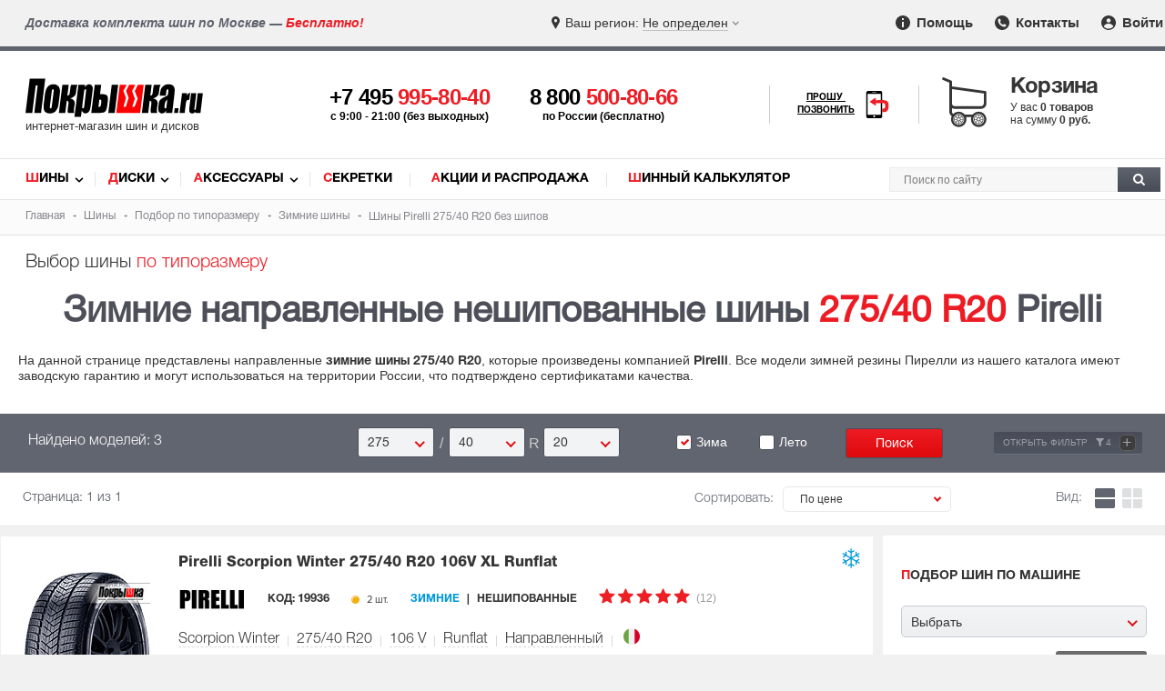

--- FILE ---
content_type: text/html; charset=utf-8
request_url: https://www.pokrishka.ru/shiny_razmer/275-40-r20/winter_no_spikes/directional/pirelli/
body_size: 25787
content:

<!DOCTYPE html>
<!--[if IE]><html class="ie"><![endif]-->
<!--[if !IE]><!--><html lang="ru"><!--<![endif]-->
<head itemscope itemtype="https://schema.org/WPHeader">
<meta http-equiv="Content-Type" content="text/html; charset=utf-8">
<link rel="preload" href="/fonts/helveticaregular/helveticaregular.woff" as="font" type="font/woff" crossorigin>
<link rel="preload" href="/fonts/helveticabold/helveticabold.woff" as="font" type="font/woff" crossorigin>
<link rel="preload" href="/fonts/helveticalight/helveticalight.woff" as="font" type="font/woff" crossorigin>
<link rel="preload" href="/fonts/helveticaheavy/helveticaheavy.woff" as="font" type="font/woff" crossorigin>
<link rel="preload" href="/fonts/proximanova-regular/proximanova-regular.woff" as="font" type="font/woff" crossorigin>
<link rel="preload" href="/fonts/helveticalightitalic/helveticalightitalic.woff" as="font" type="font/woff" crossorigin>
<link type="text/css" rel="stylesheet" href="/css/style.css?v264">
<link type="text/css" rel="stylesheet" href="/css/swiper-bundle.min.css">
<link rel="preload" href="/css/style.css?v264" as="style">
<link type="text/css" rel="stylesheet" href="/css/mob.css?v264"><link rel="preload" href="/css/mob.css?v264" as="style">

<script src="/js/jquery.js"></script>
<script src="/js/jquery.nice-select.min.js?v2"></script>
<link rel="preload" href="/js/jquery.js" as="script">
<script src="https://www.google.com/recaptcha/api.js?render=6LfCLBIqAAAAAKPDMLP9ZJ4xkHlFjnnZ1bK-CXVh"></script>
<link rel="preload" href="/js/jquery.nice-select.min.js?v2" as="script">
<link href="https://www.pokrishka.ru/favicon.svg" rel="icon"  type="image/svg+xml">
<link rel="icon" type="image/png" href="/img/favicon-16x16.png" sizes="16x16">
<link rel="icon" type="image/png" href="/img/favicon-32x32.png" sizes="32x32">
<link rel="icon" type="image/png" href="/img/favicon-96x96.png" sizes="96x96">
<meta name="viewport" content="width=device-width">

<!-- Meta -->
<title>Зимние нешипованные шины Pirelli 275/40 R20 направленные, купить зимнюю резину липучку Пирелли 275/40/20, цены в каталоге</title>
<meta name="description" content="Подбор зимних нешипованных шин Pirelli 275/40 R20 с направленным протектором. Зимняя нешипованная резина Пирелли 275/40/20 с бесплатной доставкой.">
<meta name="keywords" content="Зимние нешипованные шины Пирелли 275/40 R20 направленные купить, зимнюю резину липучку, колеса, подбор шин Pirelli 275/40/20">

 <!-- Schema -->
<meta itemprop="name" content="Зимние нешипованные шины Pirelli 275/40 R20 направленные, купить зимнюю резину липучку Пирелли 275/40/20, цены в каталоге">
<meta itemprop="description" content="Подбор зимних нешипованных шин Pirelli 275/40 R20 с направленным протектором. Зимняя нешипованная резина Пирелли 275/40/20 с бесплатной доставкой.">
<meta itemprop="keywords" content="Зимние нешипованные шины Пирелли 275/40 R20 направленные купить, зимнюю резину липучку, колеса, подбор шин Pirelli 275/40/20">

 <!-- OpenGraph -->
<meta property="og:title" content="Зимние нешипованные шины Pirelli 275/40 R20 направленные, купить зимнюю резину липучку Пирелли 275/40/20, цены в каталоге">
<meta property="og:description" content="Подбор зимних нешипованных шин Pirelli 275/40 R20 с направленным протектором. Зимняя нешипованная резина Пирелли 275/40/20 с бесплатной доставкой.">
<meta property="og:url" content="https://www.pokrishka.ru">
<meta property="og:type" content="website">
<meta property="og:site_name" content="Покрышка.ру">
<meta property="og:image" content="https://www.pokrishka.ru/img/og-logo.jpg">
<meta property="og:image:width" content="1200">
<meta property="og:image:height" content="1200">

<meta property="vk:image" content="https://www.pokrishka.ru/img/og-logo.jpg">
<meta itemprop="image" content="https://www.pokrishka.ru/img/og-logo.jpg">
<meta name="twitter:image" content="https://www.pokrishka.ru/img/og-logo.jpg">
<meta name="twitter:card" content="summary_large_image">
</head>
<body>
<div id="layout">
<div id="top-line">
	<div class="region-message hidden-sm hidden-md">Доставка комплекта шин по Москве — <span class="red">Бесплатно!</span></div>
	<div class="select-region">
		<div class="select-city">
			<div class="selected-city open-search-city"><span class="mob-icon">Ваш регион: </span> <span class="color">Не определен</span></div>
		</div>
	</div>
	<div class="menu">
		<ul>
			<li><a href="/help_help.html" class="info-icon"><img src="/img/info-icon.svg" width="16" height="16" alt="Помощь"> Помощь</a></li>
			<li><a href="/contacts.html" class="contacts-icon"><img src="/img/contacts-icon.svg" width="16" height="16" alt="Контакты"> Контакты</a></li>
			<li style="position: relative;"><a href="" class="input-icon log_in_button welcome" id="head_log_in_button"><img src="/img/input-icon.svg" width="16" height="16" alt="Войти"> Войти</a></li>
		</ul>
	</div>
</div>
<div class="top-fixed">
<div id="mob-open-top-nav"></div>
<div id="header">
	<div id="mob-call-top"></div>
		<div class="logo">
		<a href="/">
			<img src="/img/pokrishka-logo.svg" alt="Шины диски - Покрышка.ru">
			<div class="slogan">интернет-магазин шин и дисков</div>
		</a>
	</div>
	<div class="phones">
		<div id="main-phone">
			<a href='tel:+74959958040'>+7 495 <span class="red">995-80-40</span></a>
			<div class="hint-phone">c 9:00 - 21:00 (без выходных)</div>
		</div>
		<div id="secondary-phone">
			<a href="tel:88005008066">8 800 <span class="red">500-80-66</span></a>
			<div class="hint-phone">по России (бесплатно)</div>
		</div>
	</div>
	<div id="mango-custom" class="call-me">
		<a href="#" style="display: none">
			<span>Прошу <br>позвонить</span>
			<img src="/img/smartphone-call.svg" alt="Прошу позвонить" width="28">
		</a>
		<button class="button-widget-open" id="mango-widget-btn-second"><span>Прошу <br>позвонить</span><img src="/img/smartphone-call.svg" alt="Прошу позвонить" width="30"></button>
	</div>
	<div id="card-top">
		<div class="cart-wrapper click-opentip-hint" data-title="Ваша корзина пуста"><span class="title">Корзина</span><div class="cart-content"><div id="cart_text"><div>У вас <span> 0 товаров</span></div><div>на сумму <span class="p">0 руб.</span></div></div></div></div>
	</div>
	<div id="mob-search-top"></div>
</div> 
</div>
<div id="nav">
	<div class="links" itemscope itemtype="https://schema.org/SiteNavigationElement">
		<ul>
			<li class="first-letter-red"><a itemprop="url" href="/catalog.html">Шины</a></li>
			<li class="first-letter-red"><a itemprop="url" href="/discs_catalog.html">Диски</a></li>
			<li class="first-letter-red"><a itemprop="url" href="/aksessuary/">Аксессуары</a></li>
			<li class="first-letter-red"><a itemprop="url" href="/aksessuary/secret/">Секретки</a></li>
			<li class="first-letter-red"><a itemprop="url" href="/sale.html">Акции и Распродажа</a></li>
			<li class="first-letter-red"><a itemprop="url" href="/calculator.html">Шинный калькулятор</a></li>
		</ul>
	</div>
	<div class="search" itemscope itemtype="http://schema.org/WebSite">
	<link itemprop="url" href="https://www.pokrishka.ru">
		<form id="top_search_form" itemprop="potentialAction" itemscope itemtype="http://schema.org/SearchAction" method="post" action="/search.html" style="height: 0; padding: 0; margin: 0;">
		<input name='token' type="hidden" value=''>
		<meta itemprop="target" content="https://www.pokrishka.ru/search.html?query={query}">
		<div id="search-input">
				<input itemprop="query-input" id="search-input-text" type="text" name="query" placeholder="Поиск по сайту">
				<button id="search-button"><img src="/img/search-img.svg" alt="Поиск" width="13" height="13"></button>
		</div>
		</form>
	</div>
	<div class="clear"></div>
</div>
<script>
	url = window.location.href;
	if(url.indexOf('.html/') > 0){
		window.location.replace(url.substring(0, url.indexOf('.html/') + 5));
	}
</script>
<div class="clear"></div>
<div id="search">
	<form method="GET" action="/searchtype.html">
	<div id="breadcrumbs">
	<ul itemscope itemtype="https://schema.org/BreadcrumbList">
		<li itemprop="itemListElement" itemscope itemtype="https://schema.org/ListItem">
			<a itemprop="item" href="/">
				<span itemprop="name">Главная</span>
			</a>
			<meta itemprop="position" content="1">
		</li>
		<li itemprop="itemListElement" itemscope itemtype="https://schema.org/ListItem">
			<a itemprop="item" href="/catalog.html">
				<span itemprop="name">Шины</span>
			</a>
			<meta itemprop="position" content="2">
		</li>
		<li itemprop="itemListElement" itemscope itemtype="https://schema.org/ListItem">
			<a itemprop="item" href="/shiny_razmer/">
				<span itemprop="name">Подбор по типоразмеру</span>
			</a>
			<meta itemprop="position" content="3">
		</li>
		<li itemprop="itemListElement" itemscope itemtype="https://schema.org/ListItem">
			<a itemprop="item" href="/zimnie-shiny/">
				<span itemprop="name">Зимние шины</span>
			</a>
			<meta itemprop="position" content="4">
		</li>
		<li itemprop="itemListElement" itemscope itemtype="https://schema.org/ListItem">
				<span itemprop="name">Шины  Pirelli 275/40 R20 без шипов</span>
			<meta itemprop="position" content="5">
		</li>
		
	</ul>
</div>
<div class="category-type hidden-xs">Выбор шины <span class="red">по типоразмеру</span></div>
<div class="h1-box">
	<h1 class="center">Зимние направленные нешипованные шины <span class="red nobr">275/40 R20</span>  Pirelli </h1>
</div>

<div class="show_desc_top hidden-pc" ><span>Показать описание</span></div>
<div class="top-text">
	<div class="top_desc hidden-desc"><p>На данной странице представлены направленные <strong>зимние шины 275/40 R20</strong>, которые произведены компанией <strong>Pirelli</strong>. Все модели зимней резины Пирелли из нашего каталога имеют заводскую гарантию и могут использоваться на территории России, что подтверждено сертификатами качества.</p></div>
	<div class="show_desc_top bottom hidden-pc"><span>Свернуть описание</span></div>
</div>
	<div id="by-size" class="search">
		<div class="select-parameters">
			<div id="sizes-cell" class="top center-sm"> 
	<div class="label width-tablet-100">Найдено моделей: 3</div><div class="sizes-cell-items width-mob-100"><div class="sizeval"><div class="width-select"><div class="labels mobile-label">Ширина</div><select name="w" data-wtype="w" class="text nice-select"><!--option value="/">Все</option--><option  value="135">135</option><option  value="145">145</option><option  value="155">155</option><option  value="165">165</option><option  value="175">175</option><option  value="185">185</option><option  value="195">195</option><option  value="205">205</option><option  value="215">215</option><option  value="225">225</option><option  value="235">235</option><option  value="245">245</option><option  value="255">255</option><option  value="265">265</option><option selected value="275">275</option><option  value="285">285</option><option  value="295">295</option><option  value="305">305</option><option  value="315">315</option><option  value="325">325</option><option  value="335">335</option><option  value="345">345</option><option  value="355">355</option></select><div class="mark-after-select">/</div></div><div class="profiles-select"><div class="labels mobile-label">Профиль</div><select name="p" data-wtype="p" class="text nice-select"><!--option value="/">Все</option--><option  value="0">/</option><option  value="25">25</option><option  value="30">30</option><option  value="35">35</option><option selected value="40">40</option><option  value="45">45</option><option  value="50">50</option><option  value="55">55</option><option  value="60">60</option><option  value="65">65</option><option  value="70">70</option><option  value="75">75</option><option  value="80">80</option><option  value="85">85</option><option  value="90
">90
</option></select><div class="mark-after-select">R</div></div><div class="radius-select"><div class="labels mobile-label">Диаметр</div><select data-wtype="r" name="r" class="text nice-select" onclick="document.getElementById('CComment').style.display == 'none' ? showCComment() : hideCComment();" onBlur="hideCComment();" onkeypress="showCComment();"><!--option value="/">Все</option--><option value="12">12</option><option value="120">12C</option><option value="13">13</option><option value="130">13C</option><option value="14">14</option><option value="140">14C</option><option value="15">15</option><option value="150">15C</option><option value="16">16</option><option value="160">16C</option><option value="17">17</option><option value="170">17C</option><option value="18">18</option><option value="180">18C</option><option value="19">19</option><option value="190">19C</option><option selected value="20">20</option><option value="200">20C</option><option value="21">21</option><option value="210">21C</option><option value="22">22</option><option value="23">23</option><option value="24">24</option><option value="25">25</option><option value="27">27</option></select></div><div class="dummy-block"></div></div></div><div class="button" style="height:33px;"><div class="labels2 width-mob-100"><label><input class="nice-checkbox" type="checkbox" id="w1" value="1" checked  name="wi_reserve"><span></span>Зима</label><label><input class="nice-checkbox" type="checkbox" id="s1" value="1"  name="su_reserve"><span></span>Лето</label></div><input type="submit" class="text btn-red-medium trigger-send" value="Поиск" id="searchTypeButton"><span class="more-button-min hide-filter-bottom filter-info">Открыть фильтр <span>+</span></span></div><div class="clear"></div>
</div>
<div class="bottom" style="display: none;">
	<div id="add-typesize">
		<span class="spanz more-button-min">Добавить типоразмер <span>+</span></span>
		<span class="add-typesize-hint" onmouseover="doTooltip(event, '<div class=title>Добавить типоразмер</div>Вы можете искать сразу несколько типоразмеров в каталоге одновременно.')" onmouseout="hideTip()"><img src="/img/info-silver.svg" width="13" height="13" alt="Информация" class="add-typesize-hint-img absmiddle"></span>
	</div>
	<div id="sup-parameters">
	<div class="row">
		<div class="width-55 width-mob-100 gallery-filter-manufacturers">
			<div id="params-left">
				<div id="countries_filter" class="title developer">Страна бренда: <span class='ctry_info_icon' onmouseover="doTooltip(event, '<div class=title>Страна бренда </div><span class=\'strong red\'>Внимание!</span> У некоторых производителей заводы расположены в разных странах, и страна изготовления шин может отличаться от страны бренда.')" onmouseout="hideTip()"><img src="/img/info-silver.svg" width="13" height="13" class="absmiddle" alt="Информация"></span><span id="country-unselect"><span class="hidden-xs">Выбрано </span><span id="unselect-count-countries"></span> <span class="btn">Очистить</span></span></div>
				<div id="country-list"><div class='item less-popular'>
			<label><input type='checkbox' name='country[]' value="australia"  class='nice-checkbox'><span></span>Австралия</label></div><div class='item less-popular'>
			<label><input type='checkbox' name='country[]' value="belarus"  class='nice-checkbox'><span></span>Беларусь</label></div><div class='item less-popular'>
			<label><input type='checkbox' name='country[]' value="belgium"  class='nice-checkbox'><span></span>Бельгия</label></div><div class='item less-popular'>
			<label><input type='checkbox' name='country[]' value="great-britain"  class='nice-checkbox'><span></span>Великобритания</label></div><div class='item hide'>
			<label><input type='checkbox' name='country[]' value="germany"  class='nice-checkbox'><span></span>Германия</label></div><div class='item less-popular'>
			<label><input type='checkbox' name='country[]' value="iran"  class='nice-checkbox'><span></span>Иран</label></div><div class='item less-popular'>
			<label><input type='checkbox' name='country[]' value="italy"  class='nice-checkbox'><span></span>Италия</label></div><div class='item less-popular'>
			<label><input type='checkbox' name='country[]' value="kazakhstan"  class='nice-checkbox'><span></span>Казахстан</label></div><div class='item hide'>
			<label><input type='checkbox' name='country[]' value="china"  class='nice-checkbox'><span></span>Китай</label></div><div class='item less-popular'>
			<label><input type='checkbox' name='country[]' value="netherlands"  class='nice-checkbox'><span></span>Нидерланды</label></div><div class='item less-popular'>
			<label><input type='checkbox' name='country[]' value="uae"  class='nice-checkbox'><span></span>ОАЭ</label></div><div class='item hide'>
			<label><input type='checkbox' name='country[]' value="russia"  class='nice-checkbox'><span></span>Россия</label></div><div class='item less-popular'>
			<label><input type='checkbox' name='country[]' value="serbia"  class='nice-checkbox'><span></span>Сербия</label></div><div class='item less-popular'>
			<label><input type='checkbox' name='country[]' value="slovakia"  class='nice-checkbox'><span></span>Словакия</label></div><div class='item hide'>
			<label><input type='checkbox' name='country[]' value="usa"  class='nice-checkbox'><span></span>США</label></div><div class='item less-popular'>
			<label><input type='checkbox' name='country[]' value="taiwan"  class='nice-checkbox'><span></span>Тайвань</label></div><div class='item less-popular'>
			<label><input type='checkbox' name='country[]' value="turkey"  class='nice-checkbox'><span></span>Турция</label></div><div class='item less-popular'>
			<label><input type='checkbox' name='country[]' value="uzbekistan"  class='nice-checkbox'><span></span>Узбекистан</label></div><div class='item less-popular'>
			<label><input type='checkbox' name='country[]' value="finland"  class='nice-checkbox'><span></span>Финляндия</label></div><div class='item less-popular'>
			<label><input type='checkbox' name='country[]' value="france"  class='nice-checkbox'><span></span>Франция</label></div><div class='item less-popular'>
			<label><input type='checkbox' name='country[]' value="czech"  class='nice-checkbox'><span></span>Чехия</label></div><div class='item less-popular'>
			<label><input type='checkbox' name='country[]' value="sweden"  class='nice-checkbox'><span></span>Швеция</label></div><div class='item hide'>
			<label><input type='checkbox' name='country[]' value="south-korea"  class='nice-checkbox'><span></span>Южная Корея</label></div><div class='item hide'>
			<label><input type='checkbox' name='country[]' value="japan"  class='nice-checkbox'><span></span>Япония</label></div></div>
				<div class="clear"></div>
				<div class="more" style="margin-bottom: 25px;">
					<a id="show-all-countries" href="#" class="more-button-min">Показать всё <span>+</span></a>
				</div>
				<div id="manufact" class="title developer">Производители:<span id="unselect"><span class="hidden-xs">Выбрано </span><span id="unselect-count"></span> <span class="btn">Очистить</span></span></div>
				<div id="manufcat-list" class='clear-ba'><div class='item less-popular' data-countryname=''>
				<label><input type='checkbox' name='dev_id[]' value="altenzo"  class='nice-checkbox'><span></span>Altenzo (16)</label></div><div class='item less-popular' data-countryname='china'>
				<label><input type='checkbox' name='dev_id[]' value="antares"  class='nice-checkbox'><span></span>Antares (73)</label></div><div class='item less-popular' data-countryname='china'>
				<label><input type='checkbox' name='dev_id[]' value="aplus"  class='nice-checkbox'><span></span>Aplus (6)</label></div><div class='item less-popular' data-countryname='china'>
				<label><input type='checkbox' name='dev_id[]' value="arivo"  class='nice-checkbox'><span></span>Arivo (247)</label></div><div class='item less-popular' data-countryname='china'>
				<label><input type='checkbox' name='dev_id[]' value="armstrong"  class='nice-checkbox'><span></span>Armstrong (58)</label></div><div class='item less-popular' data-countryname='china'>
				<label><input type='checkbox' name='dev_id[]' value="atlander"  class='nice-checkbox'><span></span>Atlander (126)</label></div><div class='item less-popular' data-countryname='kazakhstan'>
				<label><input type='checkbox' name='dev_id[]' value="attar"  class='nice-checkbox'><span></span>Attar (87)</label></div><div class='item less-popular' data-countryname='australia'>
				<label><input type='checkbox' name='dev_id[]' value="austone"  class='nice-checkbox'><span></span>Austone (11)</label></div><div class='item less-popular' data-countryname='china'>
				<label><input type='checkbox' name='dev_id[]' value="autogreen"  class='nice-checkbox'><span></span>Autogreen (108)</label></div><div class='item less-popular' data-countryname='iran'>
				<label><input type='checkbox' name='dev_id[]' value="barez"  class='nice-checkbox'><span></span>Barez (25)</label></div><div class='item less-popular' data-countryname='uzbekistan'>
				<label><input type='checkbox' name='dev_id[]' value="bars"  class='nice-checkbox'><span></span>Bars (56)</label></div><div class='item less-popular' data-countryname='czech'>
				<label><input type='checkbox' name='dev_id[]' value="barum"  class='nice-checkbox'><span></span>Barum (2)</label></div><div class='item hide' data-countryname='usa'>
				<label><input type='checkbox' name='dev_id[]' value="bfgoodrich"  class='nice-checkbox'><span></span>BFGoodrich (1)</label></div><div class='item hide' data-countryname='japan'>
				<label><input type='checkbox' name='dev_id[]' value="bridgestone"  class='nice-checkbox'><span></span>Bridgestone (263)</label></div><div class='item less-popular' data-countryname='china'>
				<label><input type='checkbox' name='dev_id[]' value="centara"  class='nice-checkbox'><span></span>Centara (118)</label></div><div class='item less-popular' data-countryname=''>
				<label><input type='checkbox' name='dev_id[]' value="comforser"  class='nice-checkbox'><span></span>Comforser (58)</label></div><div class='item less-popular' data-countryname='china'>
				<label><input type='checkbox' name='dev_id[]' value="compasal"  class='nice-checkbox'><span></span>Compasal (81)</label></div><div class='item hide' data-countryname='germany'>
				<label><input type='checkbox' name='dev_id[]' value="continental"  class='nice-checkbox'><span></span>Continental (582)</label></div><div class='item less-popular' data-countryname='russia'>
				<label><input type='checkbox' name='dev_id[]' value="contyre"  class='nice-checkbox'><span></span>Contyre (11)</label></div><div class='item less-popular' data-countryname='usa'>
				<label><input type='checkbox' name='dev_id[]' value="cooper"  class='nice-checkbox'><span></span>Cooper (26)</label></div><div class='item hide' data-countryname='russia'>
				<label><input type='checkbox' name='dev_id[]' value="cordiant"  class='nice-checkbox'><span></span>Cordiant (358)</label></div><div class='item less-popular' data-countryname='taiwan'>
				<label><input type='checkbox' name='dev_id[]' value="cst"  class='nice-checkbox'><span></span>CST (15)</label></div><div class='item less-popular' data-countryname='china'>
				<label><input type='checkbox' name='dev_id[]' value="delinte"  class='nice-checkbox'><span></span>Delinte (245)</label></div><div class='item less-popular' data-countryname='china'>
				<label><input type='checkbox' name='dev_id[]' value="doublestar"  class='nice-checkbox'><span></span>Doublestar (136)</label></div><div class='item less-popular' data-countryname='china'>
				<label><input type='checkbox' name='dev_id[]' value="evergreen"  class='nice-checkbox'><span></span>Evergreen (91)</label></div><div class='item less-popular' data-countryname='japan'>
				<label><input type='checkbox' name='dev_id[]' value="falken"  class='nice-checkbox'><span></span>Falken (2)</label></div><div class='item less-popular' data-countryname='italy'>
				<label><input type='checkbox' name='dev_id[]' value="formula"  class='nice-checkbox'><span></span>Formula (109)</label></div><div class='item less-popular' data-countryname='china'>
				<label><input type='checkbox' name='dev_id[]' value="fortune"  class='nice-checkbox'><span></span>Fortune (109)</label></div><div class='item hide' data-countryname='russia'>
				<label><input type='checkbox' name='dev_id[]' value="forward"  class='nice-checkbox'><span></span>Forward (19)</label></div><div class='item less-popular' data-countryname='china'>
				<label><input type='checkbox' name='dev_id[]' value="fronway"  class='nice-checkbox'><span></span>Fronway (271)</label></div><div class='item less-popular' data-countryname='usa'>
				<label><input type='checkbox' name='dev_id[]' value="general_tire"  class='nice-checkbox'><span></span>General Tire (4)</label></div><div class='item less-popular' data-countryname='sweden'>
				<label><input type='checkbox' name='dev_id[]' value="gislaved"  class='nice-checkbox'><span></span>Gislaved (313)</label></div><div class='item less-popular' data-countryname='iran'>
				<label><input type='checkbox' name='dev_id[]' value="goldstone"  class='nice-checkbox'><span></span>Goldstone (1)</label></div><div class='item less-popular' data-countryname='china'>
				<label><input type='checkbox' name='dev_id[]' value="goodride"  class='nice-checkbox'><span></span>Goodride (107)</label></div><div class='item hide' data-countryname='usa'>
				<label><input type='checkbox' name='dev_id[]' value="goodyear"  class='nice-checkbox'><span></span>Goodyear (159)</label></div><div class='item hide' data-countryname='china'>
				<label><input type='checkbox' name='dev_id[]' value="greentrac"  class='nice-checkbox'><span></span>Greentrac (9)</label></div><div class='item less-popular' data-countryname='china'>
				<label><input type='checkbox' name='dev_id[]' value="grenlander"  class='nice-checkbox'><span></span>Grenlander (212)</label></div><div class='item less-popular' data-countryname='china'>
				<label><input type='checkbox' name='dev_id[]' value="gripmax"  class='nice-checkbox'><span></span>Gripmax (351)</label></div><div class='item less-popular' data-countryname='china'>
				<label><input type='checkbox' name='dev_id[]' value="habilead"  class='nice-checkbox'><span></span>Habilead (122)</label></div><div class='item less-popular' data-countryname='china'>
				<label><input type='checkbox' name='dev_id[]' value="haida"  class='nice-checkbox'><span></span>Haida (1)</label></div><div class='item hide' data-countryname='south-korea'>
				<label><input type='checkbox' name='dev_id[]' value="hankook"  class='nice-checkbox'><span></span>Hankook (784)</label></div><div class='item less-popular' data-countryname='china'>
				<label><input type='checkbox' name='dev_id[]' value="headway"  class='nice-checkbox'><span></span>Headway (35)</label></div><div class='item less-popular' data-countryname='china'>
				<label><input type='checkbox' name='dev_id[]' value="hifly"  class='nice-checkbox'><span></span>Hifly (34)</label></div><div class='item hide' data-countryname='russia'>
				<label><input type='checkbox' name='dev_id[]' value="ikon"  class='nice-checkbox'><span></span>Ikon Tyres (810)</label></div><div class='item less-popular' data-countryname='china'>
				<label><input type='checkbox' name='dev_id[]' value="ilink"  class='nice-checkbox'><span></span>iLink (67)</label></div><div class='item less-popular' data-countryname='belgium'>
				<label><input type='checkbox' name='dev_id[]' value="imperial"  class='nice-checkbox'><span></span>Imperial (16)</label></div><div class='item less-popular' data-countryname='china'>
				<label><input type='checkbox' name='dev_id[]' value="journey"  class='nice-checkbox'><span></span>Journey (6)</label></div><div class='item hide' data-countryname='russia'>
				<label><input type='checkbox' name='dev_id[]' value="kama"  class='nice-checkbox'><span></span>Kama (117)</label></div><div class='item less-popular' data-countryname='great-britain'>
				<label><input type='checkbox' name='dev_id[]' value="kapsen"  class='nice-checkbox'><span></span>Kapsen (24)</label></div><div class='item less-popular' data-countryname='iran'>
				<label><input type='checkbox' name='dev_id[]' value="kavir"  class='nice-checkbox'><span></span>Kavir (1)</label></div><div class='item less-popular' data-countryname='china'>
				<label><input type='checkbox' name='dev_id[]' value="kingnate"  class='nice-checkbox'><span></span>Kingnate (1)</label></div><div class='item less-popular' data-countryname='france'>
				<label><input type='checkbox' name='dev_id[]' value="kleber"  class='nice-checkbox'><span></span>Kleber (1)</label></div><div class='item hide' data-countryname='south-korea'>
				<label><input type='checkbox' name='dev_id[]' value="kumho"  class='nice-checkbox'><span></span>Kumho (775)</label></div><div class='item less-popular' data-countryname='china'>
				<label><input type='checkbox' name='dev_id[]' value="kustone"  class='nice-checkbox'><span></span>Kustone (89)</label></div><div class='item less-popular' data-countryname='china'>
				<label><input type='checkbox' name='dev_id[]' value="lakesea"  class='nice-checkbox'><span></span>Lakesea (7)</label></div><div class='item less-popular' data-countryname='china'>
				<label><input type='checkbox' name='dev_id[]' value="landsail"  class='nice-checkbox'><span></span>LandSail (246)</label></div><div class='item less-popular' data-countryname='china'>
				<label><input type='checkbox' name='dev_id[]' value="landspider"  class='nice-checkbox'><span></span>Landspider (114)</label></div><div class='item less-popular' data-countryname='china'>
				<label><input type='checkbox' name='dev_id[]' value="lanvigator"  class='nice-checkbox'><span></span>Lanvigator (238)</label></div><div class='item less-popular' data-countryname='turkey'>
				<label><input type='checkbox' name='dev_id[]' value="lassa"  class='nice-checkbox'><span></span>Lassa (1)</label></div><div class='item less-popular' data-countryname='south-korea'>
				<label><input type='checkbox' name='dev_id[]' value="laufenn"  class='nice-checkbox'><span></span>Laufenn (181)</label></div><div class='item less-popular' data-countryname='china'>
				<label><input type='checkbox' name='dev_id[]' value="leao"  class='nice-checkbox'><span></span>Leao (20)</label></div><div class='item less-popular' data-countryname='china'>
				<label><input type='checkbox' name='dev_id[]' value="ling_long"  class='nice-checkbox'><span></span>Ling Long (435)</label></div><div class='item less-popular' data-countryname='south-korea'>
				<label><input type='checkbox' name='dev_id[]' value="marshal"  class='nice-checkbox'><span></span>Marshal (73)</label></div><div class='item less-popular' data-countryname='china'>
				<label><input type='checkbox' name='dev_id[]' value="massimo"  class='nice-checkbox'><span></span>Massimo (2)</label></div><div class='item hide' data-countryname='slovakia'>
				<label><input type='checkbox' name='dev_id[]' value="matador"  class='nice-checkbox'><span></span>Matador (23)</label></div><div class='item hide' data-countryname='taiwan'>
				<label><input type='checkbox' name='dev_id[]' value="maxxis"  class='nice-checkbox'><span></span>Maxxis (569)</label></div><div class='item hide' data-countryname='france'>
				<label><input type='checkbox' name='dev_id[]' value="michelin"  class='nice-checkbox'><span></span>Michelin (553)</label></div><div class='item less-popular' data-countryname='china'>
				<label><input type='checkbox' name='dev_id[]' value="mirage"  class='nice-checkbox'><span></span>Mirage (49)</label></div><div class='item less-popular' data-countryname='taiwan'>
				<label><input type='checkbox' name='dev_id[]' value="nankang"  class='nice-checkbox'><span></span>Nankang (18)</label></div><div class='item hide' data-countryname='south-korea'>
				<label><input type='checkbox' name='dev_id[]' value="nexen"  class='nice-checkbox'><span></span>Nexen (474)</label></div><div class='item less-popular' data-countryname='japan'>
				<label><input type='checkbox' name='dev_id[]' value="nitto"  class='nice-checkbox'><span></span>Nitto (17)</label></div><div class='item hide' data-countryname='finland'>
				<label><input type='checkbox' name='dev_id[]' value="nokian"  class='nice-checkbox'><span></span>Nokian Tyres (94)</label></div><div class='item less-popular' data-countryname='russia'>
				<label><input type='checkbox' name='dev_id[]' value="nortec"  class='nice-checkbox'><span></span>Nortec (5)</label></div><div class='item hide' data-countryname='china'>
				<label><input type='checkbox' name='dev_id[]' value="ovation"  class='nice-checkbox'><span></span>Ovation (16)</label></div><div class='item less-popular' data-countryname='china'>
				<label><input type='checkbox' name='dev_id[]' value="pace"  class='nice-checkbox'><span></span>Pace (15)</label></div><div class='item hide' data-countryname='italy'>
				<label><input type='checkbox' name='dev_id[]' value="pirelli"  class='nice-checkbox' checked='checked' ><span></span>Pirelli (825)</label></div><div class='item less-popular' data-countryname='china'>
				<label><input type='checkbox' name='dev_id[]' value="prinx"  class='nice-checkbox'><span></span>Prinx (5)</label></div><div class='item less-popular' data-countryname='china'>
				<label><input type='checkbox' name='dev_id[]' value="rapid"  class='nice-checkbox'><span></span>Rapid (69)</label></div><div class='item less-popular' data-countryname='china'>
				<label><input type='checkbox' name='dev_id[]' value="roadboss"  class='nice-checkbox'><span></span>Roadboss (5)</label></div><div class='item less-popular' data-countryname='china'>
				<label><input type='checkbox' name='dev_id[]' value="roadcruza"  class='nice-checkbox'><span></span>Roadcruza (56)</label></div><div class='item less-popular' data-countryname='china'>
				<label><input type='checkbox' name='dev_id[]' value="roadking"  class='nice-checkbox'><span></span>Roadking (8)</label></div><div class='item less-popular' data-countryname='china'>
				<label><input type='checkbox' name='dev_id[]' value="roadmarch"  class='nice-checkbox'><span></span>Roadmarch (7)</label></div><div class='item less-popular' data-countryname='russia'>
				<label><input type='checkbox' name='dev_id[]' value="roador"  class='nice-checkbox'><span></span>Roador (151)</label></div><div class='item less-popular' data-countryname='south-korea'>
				<label><input type='checkbox' name='dev_id[]' value="roadstone"  class='nice-checkbox'><span></span>Roadstone (210)</label></div><div class='item less-popular' data-countryname='china'>
				<label><input type='checkbox' name='dev_id[]' value="roadx"  class='nice-checkbox'><span></span>RoadX (38)</label></div><div class='item less-popular' data-countryname='china'>
				<label><input type='checkbox' name='dev_id[]' value="rockblade"  class='nice-checkbox'><span></span>Rockblade (70)</label></div><div class='item less-popular' data-countryname='china'>
				<label><input type='checkbox' name='dev_id[]' value="rotalla"  class='nice-checkbox'><span></span>Rotalla (4)</label></div><div class='item less-popular' data-countryname='netherlands'>
				<label><input type='checkbox' name='dev_id[]' value="royal-black"  class='nice-checkbox'><span></span>Royal Black (290)</label></div><div class='item hide' data-countryname='china'>
				<label><input type='checkbox' name='dev_id[]' value="sailun"  class='nice-checkbox'><span></span>Sailun (356)</label></div><div class='item less-popular' data-countryname='china'>
				<label><input type='checkbox' name='dev_id[]' value="satoya"  class='nice-checkbox'><span></span>Satoya (20)</label></div><div class='item less-popular' data-countryname='china'>
				<label><input type='checkbox' name='dev_id[]' value="sonix"  class='nice-checkbox'><span></span>Sonix (6)</label></div><div class='item less-popular' data-countryname='turkey'>
				<label><input type='checkbox' name='dev_id[]' value="starmaxx"  class='nice-checkbox'><span></span>Starmaxx (1)</label></div><div class='item less-popular' data-countryname='china'>
				<label><input type='checkbox' name='dev_id[]' value="sumaxx"  class='nice-checkbox'><span></span>Sumaxx (17)</label></div><div class='item less-popular' data-countryname='china'>
				<label><input type='checkbox' name='dev_id[]' value="sunfull"  class='nice-checkbox'><span></span>Sunfull (56)</label></div><div class='item hide' data-countryname='china'>
				<label><input type='checkbox' name='dev_id[]' value="three-a"  class='nice-checkbox'><span></span>Three-A (1)</label></div><div class='item less-popular' data-countryname='serbia'>
				<label><input type='checkbox' name='dev_id[]' value="tigar"  class='nice-checkbox'><span></span>Tigar (4)</label></div><div class='item less-popular' data-countryname='russia'>
				<label><input type='checkbox' name='dev_id[]' value="torero"  class='nice-checkbox'><span></span>Torero (71)</label></div><div class='item hide' data-countryname='japan'>
				<label><input type='checkbox' name='dev_id[]' value="toyo"  class='nice-checkbox'><span></span>Toyo (76)</label></div><div class='item less-popular' data-countryname='china'>
				<label><input type='checkbox' name='dev_id[]' value="tracmax"  class='nice-checkbox'><span></span>Tracmax (208)</label></div><div class='item less-popular' data-countryname='china'>
				<label><input type='checkbox' name='dev_id[]' value="trazano"  class='nice-checkbox'><span></span>Trazano (20)</label></div><div class='item less-popular' data-countryname='china'>
				<label><input type='checkbox' name='dev_id[]' value="tri-ace"  class='nice-checkbox'><span></span>Tri-Ace (1)</label></div><div class='item hide' data-countryname='china'>
				<label><input type='checkbox' name='dev_id[]' value="triangle"  class='nice-checkbox'><span></span>Triangle (242)</label></div><div class='item less-popular' data-countryname='russia'>
				<label><input type='checkbox' name='dev_id[]' value="tunga"  class='nice-checkbox'><span></span>Tunga (18)</label></div><div class='item less-popular' data-countryname='belgium'>
				<label><input type='checkbox' name='dev_id[]' value="uniroyal"  class='nice-checkbox'><span></span>Uniroyal (1)</label></div><div class='item less-popular' data-countryname='china'>
				<label><input type='checkbox' name='dev_id[]' value="unistar"  class='nice-checkbox'><span></span>Unistar (50)</label></div><div class='item less-popular' data-countryname='usa'>
				<label><input type='checkbox' name='dev_id[]' value="venom-power"  class='nice-checkbox'><span></span>Venom Power (1)</label></div><div class='item hide' data-countryname='russia'>
				<label><input type='checkbox' name='dev_id[]' value="viatti"  class='nice-checkbox'><span></span>Viatti (224)</label></div><div class='item less-popular' data-countryname='china'>
				<label><input type='checkbox' name='dev_id[]' value="vinmax"  class='nice-checkbox'><span></span>Vinmax (8)</label></div><div class='item less-popular' data-countryname='china'>
				<label><input type='checkbox' name='dev_id[]' value="vitour-neo"  class='nice-checkbox'><span></span>Vitour Neo (35)</label></div><div class='item less-popular' data-countryname='china'>
				<label><input type='checkbox' name='dev_id[]' value="vittos"  class='nice-checkbox'><span></span>Vittos (1)</label></div><div class='item less-popular' data-countryname='netherlands'>
				<label><input type='checkbox' name='dev_id[]' value="vredestein"  class='nice-checkbox'><span></span>Vredestein (6)</label></div><div class='item less-popular' data-countryname='china'>
				<label><input type='checkbox' name='dev_id[]' value="wanli"  class='nice-checkbox'><span></span>Wanli (1)</label></div><div class='item less-popular' data-countryname='china'>
				<label><input type='checkbox' name='dev_id[]' value="westlake"  class='nice-checkbox'><span></span>Westlake (332)</label></div><div class='item less-popular' data-countryname='china'>
				<label><input type='checkbox' name='dev_id[]' value="windforce"  class='nice-checkbox'><span></span>Windforce (6)</label></div><div class='item less-popular' data-countryname='china'>
				<label><input type='checkbox' name='dev_id[]' value="winrun"  class='nice-checkbox'><span></span>Winrun (2)</label></div><div class='item hide' data-countryname='japan'>
				<label><input type='checkbox' name='dev_id[]' value="yokohama"  class='nice-checkbox'><span></span>Yokohama (672)</label></div><div class='item less-popular' data-countryname='uae'>
				<label><input type='checkbox' name='dev_id[]' value="zeetex"  class='nice-checkbox'><span></span>Zeetex (2)</label></div><div class='item less-popular' data-countryname='belarus'>
				<label><input type='checkbox' name='dev_id[]' value="belshina"  class='nice-checkbox'><span></span>Белшина (52)</label></div></div>
				<div class="clear"></div>
				<div class="more">
					<a id="show-all-manufacts" href="#" class="more-button-min">Показать всё <span>+</span></a>
				</div>
			</div>
			<span id="ajax_founded" class="aft" style="display: none">Найдено моделей: <span></span></span>
		</div>
		<div class="width-45 width-mob-100 gallery-filter-season-protector">
			<div id="params-right">
				<div class="title season">Сезон использования <span onmouseover="doTooltip(event, '<div class=title>Сезон использования</div>Выберите сезон использования автомобильных шин.')" onmouseout="hideTip()"><img src="/img/info-silver.svg" width="13" height="13" class="absmiddle" alt="Информация"></span></div>
				<div id="seasonz">
					<div class="row gallery-filter-seasons">
						<div class="width-25 winter-checkbox width-tablet-50">
							<div class="winter">
								<img src="/img/snowflake.svg" alt="Зимние" width="24" height="24">
								<label><input type="checkbox" name="wi" value="1" class="nice-checkbox" checked><span></span>Зима</label>
							</div>
						</div>
						<div class="width-25 summer-checkbox width-tablet-50">
							<div class="summer">
								<img src="/img/sunny.svg" alt="Летние" width="26"  height="26">
								<label><input type="checkbox" name="su" value="1" class="nice-checkbox" ><span></span>Лето</label>
							</div>
						</div>
						<div class="width-25 all-season-checkbox width-tablet-100">
							<div class="allseasons">
								<img src="/img/all-season.svg" alt="Всесезонные" width="24" height="24">
								<label><input type="checkbox" name="ms" value="1" class="nice-checkbox" checked><span></span>Всесезонные</label>
							</div>
						</div>
						<div class="clear"></div>
					</div>
					<div id="spiked">
						<div>
							<label><input type="checkbox" name="sh1" value="1" class="nice-checkbox"  id="sh1" disabled><span></span>Шипованные</label>
						</div>
						<div>
							<label><input type="checkbox" name="sh2" value="1" class="nice-checkbox" checked id="sh2" disabled><span></span>Нешипованные</label>
						</div>
					</div>
				</div>
				<div id="runflat" style='margin-top: 20px;'>
					<label><input type="checkbox" name="runflat" value="1" class="nice-checkbox" ><span></span>Искать только с технологией ранфлет</label> <span onmouseover="doTooltip(event, '<div class=title>Шины Runflat</div>Шины RunFlat – это шины, на которых можно продолжать движение на автомобиле со скоростью не более 80 км/ч при ПОЛНОМ падении давления в шине.<br><br><img src=/img/hints/runflat.jpg alt=Ранфлет><div class=\'right first-letter-red\'><a class=more href=/help-005.html#runflat target=_blank>Подробнее<img src=/img/black-plus.svg></a></div>')" onmouseout="hideTip()"><img src="/img/info-silver.svg" width="13" height="13" class="absmiddle" alt="Информация" style="margin-left: 5px;vertical-align: top;"></span>
				</div>
				<div id="no_runflat" style='margin-top: 10px;'>
					<label><input type="checkbox" name="no_runflat" value="1" class="nice-checkbox" ><span></span>Исключить шины с технологией ранфлет</label> <span onmouseover="doTooltip(event, '<div class=title>Шины Runflat</div>Шины RunFlat – это шины, на которых можно продолжать движение на автомобиле со скоростью не более 80 км/ч при ПОЛНОМ падении давления в шине.<br><br><img src=/img/hints/runflat.jpg alt=Ранфлет><div class=\'right first-letter-red\'><a class=more href=/help-005.html#runflat target=_blank>Подробнее<img src=/img/black-plus.svg></a></div>')" onmouseout="hideTip()"><img src="/img/info-silver.svg" width="13" height="13" class="absmiddle" alt="Информация" style="margin-left: 5px;vertical-align: top;"></span>
				</div>
				
				<div class="gallery-filter-protector">
					<div class="title season">Тип протектора <span onmouseover="doTooltip(event, '<div class=title>Тип протектора</div>Существуют три основных типа рисунка протектора: направленный, симметричный и асимметричный.<br><br><img src=/img/hints/protector.jpg alt=Протектор><div class=\'right first-letter-red\'><a class=more href=/help-005.html#protector target=_blank>Подробнее<img src=/img/black-plus.svg></a></div>')" onmouseout="hideTip()"><img src="/img/info-silver.svg" width="13" height="13" class="absmiddle" alt="Информация"></span></div>
						<div id="type-protector">
							<div class="width-mob-100">
								<div class="allseasons">
									<label><input type="checkbox" value="symmetric" class="protector_select nice-checkbox" ><span></span>Симметричный</label>
								</div>
							</div>
							<div class="width-mob-100">
								<div class="allseasons">
									<label><input type="checkbox" value="directional" class="protector_select nice-checkbox" checked><span></span>Направленный</label>
								</div>
							</div>
							<div class="width-mob-100">
								<div class="allseasons">
									<label><input type="checkbox" value="asymmetric" class="protector_select nice-checkbox" ><span></span>Асимметричный</label>
								</div>
							</div>
							<div class="clear"></div>
						</div>
				</div>
			
			<div class="gallery-filter-protector">
					<div class="title season">Тип шины <span onmouseover="doTooltip(event, '<div class=title>Тип шины</div>Выберите необходимый тип шин для вашего автомобиля.')" onmouseout="hideTip()"><img src="/img/info-silver.svg" width="13" height="13" class="absmiddle" alt="Информация"></span></div>
						<div id="type-protector">
							<div class="width-mob-100">
								<div class="allseasons">
									<label><input type="checkbox" value="passenger" class="car_type_select nice-checkbox" ><span></span>Легковые</label>
								</div>
							</div>
							<div class="width-mob-100">
								<div class="allseasons">
									<label><input type="checkbox" value="offroad" class="car_type_select nice-checkbox" ><span></span>Внедорожные</label>
								</div>
							</div>
							<div class="width-mob-100">
								<div class="allseasons">
									<label><input type="checkbox" value="commercial" class="car_type_select nice-checkbox" ><span></span>Коммерческие</label>
								</div>
							</div>
							<div class="width-mob-100">
								<div class="allseasons">
									<label><input type="checkbox" value="sport" class="car_type_select nice-checkbox" ><span></span>Спортивные</label>
								</div>
							</div>
							<div class="clear"></div>
						</div>
				</div>
			</div>
			<div class="clear"></div>
		</div>
	</div>
</div>
</div>
<div id="CComment"
style="display: none; border: 1px solid #000000; background: #FFFFFF; padding: 10px; position: absolute; z-index: 10; margin-left: 350px;margin-top:13px">Буква&nbsp;&laquo;С&raquo;&nbsp;означает<br>усиленную&nbsp;шину<br>для&nbsp;микроавтобусов<br>и&nbsp;лёгких&nbsp;грузовиков.</div>
<script>
	function showCComment() {
		document.getElementById('CComment').style.display = 'block';
		setTimeout("hideCComment();",5000);
	}
	function hideCComment() {
		document.getElementById('CComment').style.display = 'none';
	}
</script>
		</div>
	</div>
	<div class="pagination with-sort">
		<div class="num">Страница: <span class="page-of-pages">1</span> из 1</div>
		<div class="pag no-pag smart-pag">
			<ul>
				
				
				
			</ul>
		</div>
		<div class="products-sort sort-no-pag"><span class="products-sort-title">Сортировать:</span><select name="sort" id="sort_option" class="nice-select small sort-ns-marker"><option>По рейтингу</option><option>По популярности</option><option>По уровню шума</option><option>По названию</option><option selected>По цене</option></select></div>
		<div class="view view-no-pag" id="products-view">
			<div class="title">Вид:</div>
			<span class="list active" data-view="list"><img src="/img/view-list-active.svg" alt="Список" title="Списком"></span><span class="grid " data-view="grid"><img src="/img/view-grid.svg" alt="Плитка" title="Плиткой"></span>
		</div>
		<div class="clear"></div>
	</div>
</form>
<div class="content-with-sidebar">
	<div class="products type-view y18 list width-mob-100 width-tablet-100">
		<div class="row padding-5">
			<div class="width-33 width-mob-100 width-tablet-50-g" id="i19936">
<div itemscope itemtype="https://schema.org/Product">
<meta itemprop="brand" content="Pirelli">
<meta itemprop="category" content="Шины">
<meta itemprop="name" content="Pirelli Scorpion Winter 275/40 R20 106V XL Runflat">
<meta itemprop="model" content="Scorpion Winter">
<meta itemprop="image" content="/img/tires/big/scorpion-winter_.jpg">
<meta itemprop="sku" content="19936">
<meta itemprop="description" content="Множество трехмерных кромок создают уверенное сцепление на всех типах дорог. Измененный брекерный слой стал более эластичным, что увеличило пятно контакта и количество рабочих ламелей. Малый вес шины положительно сказывается на управлении и затратах на горючее. Тесты шин проводились в Скандинавии, Центральной Европе и Новой Зеландии. Модель выпускается в типоразмерах с радиусами от 16 до 21 дюйма.">
	<div class="product  with-marking">
		<div itemprop="offers" itemscope itemtype="https://schema.org/Offer" class="img">
		<meta itemprop="priceCurrency" content="RUB">
		<meta itemprop="price" content="22026">
		<link itemprop="availability" href="https://schema.org/InStock">
			
			<a itemprop="url" href="/tires_gallery/pirelli/scorpion_winter/275/40/r20/106v/runflat/" data-big-photo="/img/tires/big/scorpion-winter_.jpg" class="open-big-photo">
				<img src='/img/tires/scorpion-winter_.jpg' title='Pirelli Scorpion Winter 275/40 R20 106V XL Runflat' alt='Pirelli Scorpion Winter 275/40 R20 106V XL Runflat' style='border:0' class='min-img' width='139' height='210' >
				
			</a>
		</div>
		<div class="info">
			<div class="title cell">
				<a href="/tires_gallery/pirelli/scorpion_winter/275/40/r20/106v/runflat/">
					Pirelli Scorpion Winter <span class='hidden-grid'>275/40 R20 106V XL Runflat </span>
				</a>
			</div>
			<div class="inline-blocks">
				<div class="brand">
					<span>
						<img src='/img/firms/logo-pirelli.jpg' width="106" height="37" alt="Шины Pirelli" title="Pirelli">
					</span>
				</div>
				<div class="code">Код: <span>19936</span></div>
				<div class='availability limited'>&nbsp;2 шт.</div>
				<div class="season-type">
					<div class="text"><span class='season-text winter'>зимние</span> <span class="type-text">нешипованные</span></div>
				</div>
					<div class="rating-stars left pic"><img src="/img/star-5.svg" width="100" height="17" alt="Рейтинг 5"><span class="rev-count">(12)</span></div>	
			</div>
			<div class="m-info">
				<div class="dashed-bottom model hidden-xv"><a href="/tires_gallery/pirelli/scorpion_winter/">Scorpion Winter</a></div>
				<div class="dashed-bottom size do_tooltip" data-tip='tire_size_,_275.40.20'><span class="label-size">Типоразмер:</span> <span>275/40 R20 </span></div>
				<div class="dashed-bottom load do_tooltip" style="margin-right: 0px;" data-tip="l_index_,_106">106</div>
				<div class="dashed-bottom index do_tooltip" data-tip="s_index_,_240">V</div>
				<div class="dashed-bottom runflat" onmouseover="doTooltip(event, '<div class=title>Шины Runflat</div>Шины RunFlat — это шины, на которых можно продолжать движение на автомобиле со скоростью не более 80 км/ч при ПОЛНОМ падении давления в шине.<br><br><img src=/img/hints/runflat.jpg alt=Ранфлет><div class=\'right first-letter-red\'><a class=more href=/help-005.html#runflat target=_blank>Подробнее<img src=/img/black-plus.svg></a></div>')"
		onmouseout="hideTip()">Runflat</div>
				<div class="dashed-bottom protector do_tooltip" data-tip="protector_,_1">Направленный</div>
				<span style="padding-left: 3px;" class="do_tooltip load" data-tip="country_,_Италия"><img alt="Страна Италия" width="18px" height="18px" style="position: relative; bottom: -2px;" src="/img/countries/italy-logo.svg"></span>
			</div>
			<div class="full-desc"><span class='model-description'>• Сезон — зимние шины (нешипованные).<br>
							• Тип авто —  внедорожники.<br>
							• Гарантия — 1 год.</span> </div>
			<div class="marking"><div class='consumption do_tooltip big_tip' data-tip='fuel_,_e'><span class='bg e'>E</span></div><div class='braking do_tooltip big_tip' data-tip='brakin_,_c'><span class='bg c'>C</span></div><div class='noise do_tooltip big_tip' data-tip='noise_,_73'>73<span class="db">dB</span></div></div>
			<div class="buy add-to-cart">
				<div class="favorites-comparison"><div class="to-favorites card" data-pid="19936"><span class="img"></span><span>в закладки</span></div><div class="to-comparison card" data-pid="19936"><span class="img"></span><span>сравнить</span></div></div>
				<form action="/order.info" method="POST" class="add-to-cart">
					<div>
						<div class='price'>22026 <span>руб.</span></div>
						<div class="count-block">
							<span class="product_count_down"><img src="/img/minus.svg" alt="" width="12" height="12"></span>
							<span class="product_count_input count_one count_limiter" data-limit="2" data-name="product_count">2</span>
							<span class="product_count_up"><img src="/img/plus.svg" alt="" width="12" height="12"></span>
						</div>
						<div class="sum_field" data-base_value="22026"><span class="s">=</span> 44052 руб.</div>
					</div>
					<div class="relative">
						<div class="button">
							<input class='size_id hidden' value="9936" name="tire_size_id">
							<button class="btn-red big" type="submit">В корзину</button>
							<div class="one-click">
								<span data-sm-img-url="/img/tires/scorpion-winter_.jpg">Купить в 1 клик</span>
							</div>
						</div>
					</div>
				</form>
			</div>
			
		</div>
		<img src='/img/snowflake.svg' alt='Зимняя шина Pirelli' width='22' height='22' class='tire-season'>
		
	</div>
</div>
</div><div class="width-33 width-mob-100 width-tablet-50-g" id="i16964">
<div itemscope itemtype="https://schema.org/Product">
<meta itemprop="brand" content="Pirelli">
<meta itemprop="category" content="Шины">
<meta itemprop="name" content="Pirelli Scorpion Winter 275/40 R20 106V XL">
<meta itemprop="model" content="Scorpion Winter">
<meta itemprop="image" content="/img/tires/big/scorpion-winter_.jpg">
<meta itemprop="sku" content="16964">
<meta itemprop="description" content="Множество трехмерных кромок создают уверенное сцепление на всех типах дорог. Измененный брекерный слой стал более эластичным, что увеличило пятно контакта и количество рабочих ламелей. Малый вес шины положительно сказывается на управлении и затратах на горючее. Тесты шин проводились в Скандинавии, Центральной Европе и Новой Зеландии. Модель выпускается в типоразмерах с радиусами от 16 до 21 дюйма.">
	<div class="product  with-marking clip">
		<div itemprop="offers" itemscope itemtype="https://schema.org/Offer" class="img">
		<meta itemprop="priceCurrency" content="RUB">
		<meta itemprop="price" content="32223">
		<link itemprop="availability" href="https://schema.org/InStock">
			
			<a itemprop="url" href="/tires_gallery/pirelli/scorpion_winter/275/40/r20/106v/" data-big-photo="/img/tires/big/scorpion-winter_.jpg" class="open-big-photo">
				<img src='/img/tires/scorpion-winter_.jpg' title='Pirelli Scorpion Winter 275/40 R20 106V XL' alt='Pirelli Scorpion Winter 275/40 R20 106V XL' style='border:0' class='min-img' width='139' height='210' >
				
			</a>
		</div>
		<div class="info">
			<div class="title cell">
				<a href="/tires_gallery/pirelli/scorpion_winter/275/40/r20/106v/">
					Pirelli Scorpion Winter <span class='hidden-grid'>275/40 R20 106V XL </span>
				</a>
			</div>
			<div class="inline-blocks">
				<div class="brand">
					<span>
						<img src='/img/firms/logo-pirelli.jpg' width="106" height="37" alt="Шины Pirelli" title="Pirelli">
					</span>
				</div>
				<div class="code">Код: <span>16964</span></div>
				<div class='availability limited'>&nbsp;2 шт.</div>
				<div class="season-type">
					<div class="text"><span class='season-text winter'>зимние</span> <span class="type-text">нешипованные</span></div>
				</div>
					<div class="rating-stars left pic"><img src="/img/star-5.svg" width="100" height="17" alt="Рейтинг 5"><span class="rev-count">(12)</span></div>	
			</div>
			<div class="m-info">
				<div class="dashed-bottom model hidden-xv"><a href="/tires_gallery/pirelli/scorpion_winter/">Scorpion Winter</a></div>
				<div class="dashed-bottom size do_tooltip" data-tip='tire_size_,_275.40.20'><span class="label-size">Типоразмер:</span> <span>275/40 R20 </span></div>
				<div class="dashed-bottom load do_tooltip" style="margin-right: 0px;" data-tip="l_index_,_106">106</div>
				<div class="dashed-bottom index do_tooltip" data-tip="s_index_,_240">V</div>
				
				<div class="dashed-bottom protector do_tooltip" data-tip="protector_,_1">Направленный</div>
				<span style="padding-left: 3px;" class="do_tooltip load" data-tip="country_,_Италия"><img alt="Страна Италия" width="18px" height="18px" style="position: relative; bottom: -2px;" src="/img/countries/italy-logo.svg"></span>
			</div>
			<div class="full-desc"><span class='model-description'>• Сезон — зимние шины (нешипованные).<br>
							• Тип авто —  внедорожники.<br>
							• Гарантия — 1 год.</span> </div>
			<div class="marking"><div class='consumption do_tooltip big_tip' data-tip='fuel_,_c'><span class='bg c'>C</span></div><div class='braking do_tooltip big_tip' data-tip='brakin_,_c'><span class='bg c'>C</span></div><div class='noise do_tooltip big_tip' data-tip='noise_,_72'>72<span class="db">dB</span></div></div>
			<div class="buy add-to-cart">
				<div class="favorites-comparison"><div class="to-favorites card" data-pid="16964"><span class="img"></span><span>в закладки</span></div><div class="to-comparison card" data-pid="16964"><span class="img"></span><span>сравнить</span></div></div>
				<form action="/order.info" method="POST" class="add-to-cart">
					<div>
						<div class='price'>32223 <span>руб.</span></div>
						<div class="count-block">
							<span class="product_count_down"><img src="/img/minus.svg" alt="" width="12" height="12"></span>
							<span class="product_count_input count_one count_limiter" data-limit="2" data-name="product_count">2</span>
							<span class="product_count_up"><img src="/img/plus.svg" alt="" width="12" height="12"></span>
						</div>
						<div class="sum_field" data-base_value="32223"><span class="s">=</span> 64446 руб.</div>
					</div>
					<div class="relative">
						<div class="button">
							<input class='size_id hidden' value="6964" name="tire_size_id">
							<button class="btn-red big" type="submit">В корзину</button>
							<div class="one-click">
								<span data-sm-img-url="/img/tires/scorpion-winter_.jpg">Купить в 1 клик</span>
							</div>
						</div>
					</div>
				</form>
			</div>
			
		</div>
		<img src='/img/snowflake.svg' alt='Зимняя шина Pirelli' width='22' height='22' class='tire-season'>
		
	</div>
</div>
</div><div class="width-33 width-mob-100 width-tablet-50-g" id="i146888">
<div itemscope itemtype="https://schema.org/Product">
<meta itemprop="brand" content="Pirelli">
<meta itemprop="category" content="Шины">
<meta itemprop="name" content="Pirelli Winter Sottozero 3 275/40 R20 106V Runflat">
<meta itemprop="model" content="Winter Sottozero 3">
<meta itemprop="image" content="/img/tires/big/pirelli_sottozero-3_s.jpg">
<meta itemprop="sku" content="146888">
<meta itemprop="description" content="Зимняя нешипованная автошина Winter Sottozero 3. Идеальное сопротивление аквапланирования. Двойной ряд блоков повышает устойчивость на дороге. Оригинальный проектор Pirelli Winter Sottozero 3 повышает управляемость при любых капризах погоды.">
	<div class="product ">
		<div itemprop="offers" itemscope itemtype="https://schema.org/Offer" class="img">
		<meta itemprop="priceCurrency" content="RUB">
		<meta itemprop="price" content="67188">
		<link itemprop="availability" href="https://schema.org/InStock">
			<a class="opentip-hint-pc-only" data-title="Эта модель заняла 2-ое место<br /> в тесте Auto Motor und Sport." href="/tires-tests/pirelli/winter_sottozero_3/"><img style="left: 15px;position: absolute; cursor: pointer;" src="/img/tires-tests/auth_logo/auto-motor-und-sport.jpg" alt="Тест Auto Motor und Sport" width="50" height="50"></a>
									<div class="tests-n-m" style="color: #b4b4b4;">#2</div>
									<div class="tests-p-m">МЕСТО</div>
									<div class="tests-t-m">в тесте</div>
			<a itemprop="url" href="/tires_gallery/pirelli/winter_sottozero_3/275/40/r20/106v/runflat/" data-big-photo="/img/tires/big/pirelli_sottozero-3_s.jpg" class="open-big-photo">
				<img src='/img/tires/pirelli_sottozero-3_s.jpg' title='Pirelli Winter Sottozero 3 275/40 R20 106V Runflat' alt='Pirelli Winter Sottozero 3 275/40 R20 106V Runflat' style='border:0' class='min-img' width='139' height='210' >
				
			</a>
		</div>
		<div class="info">
			<div class="title cell">
				<a href="/tires_gallery/pirelli/winter_sottozero_3/275/40/r20/106v/runflat/">
					Pirelli Winter Sottozero 3 <span class='hidden-grid'>275/40 R20 106V Runflat </span>
				</a>
			</div>
			<div class="inline-blocks">
				<div class="brand">
					<span>
						<img src='/img/firms/logo-pirelli.jpg' width="106" height="37" alt="Шины Pirelli" title="Pirelli">
					</span>
				</div>
				<div class="code">Код: <span>146888</span></div>
				<div class='availability limited'>&nbsp;10 шт.</div>
				<div class="season-type">
					<div class="text"><span class='season-text winter'>зимние</span> <span class="type-text">нешипованные</span></div>
				</div>
					<div class="rating-stars left pic"><img src="/img/star-5.svg" width="100" height="17" alt="Рейтинг 5"><span class="rev-count">(11)</span></div>	
			</div>
			<div class="m-info">
				<div class="dashed-bottom model hidden-xv"><a href="/tires_gallery/pirelli/winter_sottozero_3/">Winter Sottozero 3</a></div>
				<div class="dashed-bottom size do_tooltip" data-tip='tire_size_,_275.40.20'><span class="label-size">Типоразмер:</span> <span>275/40 R20 </span></div>
				<div class="dashed-bottom load do_tooltip" style="margin-right: 0px;" data-tip="l_index_,_106">106</div>
				<div class="dashed-bottom index do_tooltip" data-tip="s_index_,_240">V</div>
				<div class="dashed-bottom runflat" onmouseover="doTooltip(event, '<div class=title>Шины Runflat</div>Шины RunFlat — это шины, на которых можно продолжать движение на автомобиле со скоростью не более 80 км/ч при ПОЛНОМ падении давления в шине.<br><br><img src=/img/hints/runflat.jpg alt=Ранфлет><div class=\'right first-letter-red\'><a class=more href=/help-005.html#runflat target=_blank>Подробнее<img src=/img/black-plus.svg></a></div>')"
		onmouseout="hideTip()">Runflat</div>
				<div class="dashed-bottom protector do_tooltip" data-tip="protector_,_1">Направленный</div>
				<span style="padding-left: 3px;" class="do_tooltip load" data-tip="country_,_Италия"><img alt="Страна Италия" width="18px" height="18px" style="position: relative; bottom: -2px;" src="/img/countries/italy-logo.svg"></span>
			</div>
			<div class="full-desc"><span class='model-description'>• Сезон — зимние шины (нешипованные).<br>
							• Тип авто —  легковые.<br>
							• Гарантия — 1 год.</span> </div>
			<div class="marking"></div>
			<div class="buy add-to-cart">
				<div class="favorites-comparison"><div class="to-favorites card" data-pid="146888"><span class="img"></span><span>в закладки</span></div><div class="to-comparison card" data-pid="146888"><span class="img"></span><span>сравнить</span></div></div>
				<form action="/order.info" method="POST" class="add-to-cart">
					<div>
						<div class='price'>67188 <span>руб.</span></div>
						<div class="count-block">
							<span class="product_count_down"><img src="/img/minus.svg" alt="" width="12" height="12"></span>
							<span class="product_count_input count_one count_limiter" data-limit="10" data-name="product_count">4</span>
							<span class="product_count_up"><img src="/img/plus.svg" alt="" width="12" height="12"></span>
						</div>
						<div class="sum_field" data-base_value="67188"><span class="s">=</span> 268752 руб.</div>
					</div>
					<div class="relative">
						<div class="button">
							<input class='size_id hidden' value="46888" name="tire_size_id">
							<button class="btn-red big" type="submit">В корзину</button>
							<div class="one-click">
								<span data-sm-img-url="/img/tires/pirelli_sottozero-3_s.jpg">Купить в 1 клик</span>
							</div>
						</div>
					</div>
				</form>
			</div>
			
		</div>
		<img src='/img/snowflake.svg' alt='Зимняя шина Pirelli' width='22' height='22' class='tire-season'>
		
	</div>
</div>
</div>
			<div id="pre-show-more"></div>
			<div class="show-more-products all-devs"><a href='/shiny_razmer/275-40-r20/winter/'><span>Показать зимние шины 275/40 R20 всех производителей (50)</span></a></div>
		</div>
	</div>
	<div class="right-sidebar full-height width-mob-100 width-tablet-100 flex-sm">
		<div class="sidebar-search-form">
			<div class="a-title" style="margin-top: 15px;"><a class="first-letter-red" href="/podbor_shiny_avto/">Подбор шин по машине</a></div>
			<div class="flex-sm nowrap">
				<select id="mark-sidebar" class="nice-select">
					<option value=''>Выбрать</option>
				</select>
				<div class="right">
					<input type="button" value="Поиск" class="text btn-dark-grey" style="width: 60px;" onclick="if(document.getElementById('mark-sidebar').value != '') document.location = document.getElementById('mark-sidebar').value">
				</div>
			</div>
		</div>
		<div id="menu" class="sidebar-nice-links" style="margin-top: 10px;">
			<ul>
				<li><a href="/tires_gallery/">Подбор шин по производителю<span class="sm-text">выбор моделей автошин по бренду</span></a></li>
				<li><a rel="nofollow" href="/feedback.html">Помощь специалиста<span class="sm-text">Мы поможем вам выбрать шины</span></a></li>
			</ul>
		</div>
		<div class="links"><div class="title first-letter-red">Лидеры продаж</div><div>
							<span class="img"><img src="/img/snowflake.svg" alt="зимние шины" width="20" height="20"></span>
							<span class="color"><span class="winter-link">Зимние шины</span> 275/40 R20</span> 
						</div>
						<ul><li><a data-foto='kumho-wintercraft-ice-wi32-mal.jpg' data-size='275/40 R20' data-price='19796' data-season='winter' data-spikes='1' href='/tires_gallery/kumho/wintercraft-ice-wi32/275/40/r20/106t/'>Kumho WinterCraft Ice Wi32</a></li><li><a data-foto='pirelli_sottozero-3_s.jpg' data-size='275/40 R20' data-price='67188' data-season='winter' data-spikes='0' href='/tires_gallery/pirelli/winter_sottozero_3/275/40/r20/106v/'>Pirelli Winter Sottozero 3</a></li><li><a data-foto='wintercraft-suv-ice-ws31-1.jpg' data-size='275/40 R20' data-price='19796' data-season='winter' data-spikes='1' href='/tires_gallery/kumho/wintercraft_suv_ice_ws31/275/40/r20/106t/'>Kumho WinterCraft SUV Ice WS31</a></li><li><a data-foto='green-max-winter-ice-i-15-mal.jpg' data-size='275/40 R20' data-price='9281' data-season='winter' data-spikes='0' href='/tires_gallery/ling_long/green-max-winter-ice-i-15-suv/275/40/r20/102t/'>Ling Long Green-Max Winter Ice I-15 SUV</a></li><li><a data-foto='wintercontact-ts-860s-small.jpg' data-size='275/40 R20' data-price='39670' data-season='winter' data-spikes='0' href='/tires_gallery/continental/contiwintercontact-ts-860-s/275/40/r20/106v/'>Continental ContiWinterContact TS 860 S</a></li><li><a data-foto='westlake-z-507-zuper-snow-mal.jpg' data-size='275/40 R20' data-price='9751' data-season='winter' data-spikes='0' href='/tires_gallery/westlake/z-507-super-snow/275/40/r20/106v/'>WestLake Z-507 Zuper Snow</a></li><li><a data-foto='bridgestone-blizzak-dm-v3-s.jpg' data-size='275/40 R20' data-price='23232' data-season='winter' data-spikes='0' href='/tires_gallery/bridgestone/blizzak-dm-v3/275/40/r20/106t/'>Bridgestone Blizzak DM-V3</a></li><li><a data-foto='hankook-rw10-small.jpg' data-size='275/40 R20' data-price='21207' data-season='winter' data-spikes='0' href='/tires_gallery/hankook/rw10/275/40/r20/106t/'>Hankook RW10</a></li><li><a data-foto='fromway-icemaster-ii-mal.jpg' data-size='275/40 R20' data-price='9055' data-season='winter' data-spikes='0' href='/tires_gallery/fronway/icemaster-ii/275/40/r20/106h/'>Fronway Icemaster II</a></li><li><a data-foto='hw505-1.jpg' data-size='275/40 R20' data-price='9153' data-season='winter' data-spikes='0' href='/tires_gallery/headway/hw505/275/40/r20/106v/'>Headway HW505</a></li></ul></div>
		
		<div id="menu-2" class="sidebar-nice-links second flex-sm">
			<div class="width-tablet-50">
				<div class="title first-letter-red outside-ul-title">О шинах</div>
				<ul>
					<li><a href="/tiporazmer.html">Маркировка шин</a></li>
					<li><a href="/otzyvy-o-shinah/">Отзывы о шинах</a></li>
					<li><a href="/reiting-shin.html">Рейтинг шин</a></li>
					<li><a href="/help-005.html">Часто задаваемый<br>вопрос: какие<br> шины купить?</a></li>
					<li><a href="/informaciya_shiny_diski.html">Информация о шинах</a></li>
				</ul>
			</div>
			<div class="width-tablet-50">
				<div class="title first-letter-red outside-ul-title">Помощь</div>
				<ul>	
					<li><a href="/help-001.html">Доставка шин</a></li>
					<li><a rel="nofollow" href="/help-004.html">Всё об оплате</a></li>
					<li><a rel="nofollow" href="/garantiya_shiny.html">Гарантия на шины<br> обмен и возврат</a></li>
					<li><a rel="nofollow" href="/help-003.html">Как сделать заказ?</a></li>
					<li><a rel="nofollow" href="/feedback.html">Задать вопрос специалисту</a></li>
					<li><a rel="nofollow" href="/contacts.html">Контакты</a></li>
				</ul>
			</div>
		</div>
	</div>
</div>
<div class="pagination bottom rearrange-xs rearrange-sm" data-position=".products .row">
	<div class="num">Страница: <span class="page-of-pages">1</span> из 1</div>
	<div class="pag smart-pag">
		<ul>
			
			<li id='quant-init' style='display:none;'>-36</li>
			
		</ul>
	</div>
	<div class="clear"></div>
</div>
<div class="seo-block" style="border-top: none;">
	<div class="links width-mob-100">
		<div class="title first-letter-red">Дополнительно</div>
		<div class="strong">Показать в каталоге:</div><br>
		<ul class="classic-list">
			<li><img src='/img/d.svg' alt='' width='3' height='5'> <span class='bold'>Все</span><a href='/shiny_razmer/275-40-r20/winter_spikes/' title='зимние шипованные 275/40 R20'><span class='bold'> 275/40 R20  шипованные</span></a></li>
												<li><img src='/img/d.svg' alt='' width='3' height='5'> <span class='bold'>Все</span><a href='/shiny_razmer/275-40-r20/winter/' title='зимние зимние 275/40 R20'><span class='bold'> 275/40 R20  зимние</span></a></li>
												<li><img src='/img/d.svg' alt='' width='3' height='5'> <a href='/shiny_razmer/275-40-r20/winter_spikes/pirelli/' title='зимние шипованные 275/40 R20'><span class='bold'> 275/40 R20 Pirelli  шипованные</span></a></li>
												<li><img src='/img/d.svg' alt='' width='3' height='5'> <a href='/shiny_razmer/275-40-r20/winter/pirelli/' title='зимние зимние 275/40 R20'><span class='bold'> 275/40 R20 Pirelli  зимние</span></a></li>
			
			
		</ul>
		<div class="red-italic">
			Некоторых моделей шин может не быть на складе. Информацию о наличии товара вы можете уточнить по тел: <span class="nobr">+7 (495) 995-80-40</span>
		</div>
	</div>
	<div class="seo-message width-mob-100">
		<h2>Как подобрать зимнюю резину Пирелли для авто</h2>
					<p>Автомобильная <strong>зимняя  резина  Pirelli 275/40 R20  </strong> обладает отличным качеством, практичностью, высоким уровнем безопасности и комфорта. Выбирая данную марку, вы приобретаете очень качественную сертифицированную продукцию, которая отвечает всем мировым стандартам в производстве шин. Прежде чем купить зимние    шины Пирелли 20 диаметра (радиус говорить неправильно), нужно убедиться, что этот размер покрышек подходит вашей машине, и он указан в инструкции по эксплуатации к вашему авто. Также, при выборе шин, следует обратить внимание на индекс скорости и нагрузки.</p>
						<p>Если вы сомневаетесь, что данный размер подходит к вашему автомобилю, то вы можете позвонить нам по любому телефону, указанному на нашем сайте, и мы с удовольствием поможем вам правильно подобрать зимние колеса. Специалисты компании «Покрышка.ру» имеют большой опыт работы, и помогут вам выбирать лучшие модели по приемлемым ценам, а также рассказать подробнее о конкретных моделях резины. Кроме того, в нашей компании часто проводятся акции и скидки для покупателей. Ознакомиться с информацией можно на нашем сайте.<div class=second_part_desc style="display: none; padding-top: 4px;margin-top: -7px;">
						<p>Для того, чтобы приобрести зимние шины  Pirelli R20 с параметрами 275/40, вам достаточно оформить заказ прямо на нашем сайте в любое время. Вы сможете сэкономить солидный промежуток времени и денежных средств, т.к. мы осуществляем бесплатную доставку колес по Москве и ближнему Подмосковью. Также наша компания осуществяет доставку товаров по всей территории России.</p> </div><div class="show_full_dev_desc" style="height: 20px; width: 100%; margin-top: 5px;"><span class="read-full">Читать описание полностью</span></div>
	</div>
	<div class="clear"></div>
</div>
</div>
<div id="quick-order">
	<div class="form">
		<form action="/quick-order.php" method="post">
			<div class="title">Быстрый заказ</div>
			<div class="message">Шины: <span class="product-name"></span></div>
			<div id="quick-order-img" class="center"></div>
			<div class="center">
				<div class="relative">
					<div class="base-price"><span>х</span></div>
					<table>
						<tbody>
							<tr>
								<td><span class="product_count_down"><img src="/img/red-minus.svg" alt=""></span></td>
								<td><span class="product_count_input count_limiter" data-limit="" data-name="product_count"></span></td>
								<td><span class="product_count_up"><img src="/img/red-plus.svg" alt=""></span></td>
							</tr>
						</tbody>
					</table>
					<div class="sum_field_quick" data-base_value=""><span class="s">=</span> </div>
				</div>
			</div>
			<div class="errors"></div>
			<div><input class="input" type="text" placeholder="Ваше имя" name="name"></div>
			<div><input class="input" type="tel" placeholder="Номер телефона" name="phone"></div>
			<input type="hidden" name="code" value="Код: 114643">
			<input type="hidden" name="price-one" value="3020">
			<div class="button"><input type="submit" value="Заказать"></div>
			<div class="message-2">Мы свяжемся с вами в ближайшее время</div>
		</form>	
		<div class="close-quick-order cross-close medium-cross"></div>
		<div class="done"></div>
	</div>
</div>
<div id="info-bar" class="hidden-xs">
	<div class="content">
		<div class="call-me hidden-sm">
			<a href="#">
				<img src="/img/smartphone-call-silver.svg" alt="Прошу позвонить" width="20">
				<span>Прошу <br>позвонить</span>
			</a>
		</div>
		<div class="phone"><a href="tel:88005008066">8 800 500-80-66</a></div>
		<div class="in-favorites">
			<span class="count">0</span> шт. <a class="btn" href="/favorites.html">Перейти</a>
			<div class="hint">
				<div class="title"><img src="/img/in-favorites-header-active.svg" alt="В закладках">В закладках:</div>
				<ul></ul>
				<div class="cross-close"></div>
			</div>
		</div>
		<div class="in-comparison">
		<span class="count">0</span> шт. <a class="btn" href="/comparisons.html">Сравнить</a>
			<div class="hint">
				<div class="title"><img src="/img/in-comparisons-header-active.svg" alt="В сравнении">В сравнении:</div>
				<ul></ul>
				<div class="cross-close"></div>
			</div>
		</div>
		<div class="in-cart">
				<span class="img"></span>
				<span class="if-impty">Добавьте товар</span><span class="count"></span>
				<span class="totalprice"></span> <a class="btn" href="/order.info">Оформить заказ</a>
			<div class="hint last">
				<div class="title"><img src="/img/in-cart-bar-active.svg" alt="В корзине">В корзине:</div>
				<ul></ul>
				<div class="cross-close"></div>
			</div>
		</div>
	</div>
</div>
<div itemscope itemtype="https://schema.org/WPFooter">
	<div id="home-contacts">
		<div class="content">
			<div class="how-to-buy width-mob-100 width-tablet-50">
				<div class="title">Как купить шины и диски <br>в нашем магазине?</div>
				<div class="text">Оформить заказ можно по многоканальному тел: </div>
				<div class="phone">
					<a href='tel:+74959958040'>+7 495 <span class="red">995-80-40</span></a>
					<span class="working-time"><span class="working-time-text">у наших операторов</span> <span>с 9-00 до 21-00</span></span>
				</div>
				<div class="text">по московскому времени ежедневно (без выходных<span class="hidden-xs"> дней</span>). <br>Также Вы можете круглосуточно купить шины через Интернет, оформив&nbsp;свой заказ на нашем сайте.</div>
			</div>
			<div class="delivery width-mob-100 width-tablet-50">
				<div class="text-11 hidden-xs">Продажа автошин, дисков или колес производится за наличный и безналичный расчет.
					<br>Оплату также можно произвести с помощью карт VISA, VISA-Electron, MasterCard, Maestro.</div>
				<img src="/img/delivery-home.png" alt="Доставка в любой регион России" width="160" height="94">
				<div class="text-bold">Доставка колес по Москве при покупке комплекта — бесплатно! </div>
				<div class="clear"></div>
				<div class="text-12">Вы можете задать интересующий вопрос <span class="hidden-xs">в разделе «<a href="/feedback.html">задать вопрос специалисту</a>», либо&nbsp;получить консультацию </span>по бесплатному номеру: 8 800 500-80-66. <span class="hidden-mob"><br>Внимание! Мы не оказываем услуги по хранению шин и шиномонтажу.</span></div>
			</div>
			<div class="pay-social width-mob-100 width-tablet-100 flex-sm">
				<div class="pay">
					<span onmouseover="doTooltip(event, '<div class=title>Оплата картами</div>Мы принимаем к оплате кредитные карты: <div><span class=bold>VISA</span>, <span class=bold>MasterCard</span>, <span class=bold>Maestro</span>, <span class=bold>МИР</span></div><div class=\'right first-letter-red\'><a class=more href=/help-004.html target=_blank>Подробнее<img src=/img/black-plus.svg></a></div>')" onmouseout="hideTip()">
						<img src="/img/cards.svg" alt="Оплата" width="180" height="31">
					</span>
				</div>
				<div class="social">
					<div class="title">мы в социальных сетях –</div>
					<span style="display: block; margin-left: 22px;"><a rel="nofollow" href="https://vk.com/pokrishka_ru" target="_blank"><img src="/img/social/vk.svg" alt="группа вконтакте Покрышка.ру" width="35" height="35"></a>
					<a rel="nofollow" href="https://www.youtube.com/user/POKRISHKARU" target="_blank"><img src="/img/social/youtube.svg" alt="YouTube канал Покрышка.ру" width="35" height="35"></a>
					</span>
				</div>
				<div class="rating-store" onmouseover="doTooltip(event, '<div class=title>Рейтинг магазина «Покрышка.ру»</div>В системе Яндекс — <b style=\'font-size:14px\'>4.9</b> <br> В системе Гугл — <b style=\'font-size:14px\'>4.7</b>')"
					onmouseout="hideTip()">Рейтинг магазина:<br>
					<img src="/img/star-5.svg" width="100" height="17" alt="Рейтинг магазина 4.9"> <span>4.9</span>
				</div>
			</div>
			<div class="clear"></div>
		</div>
	</div>
	<div id="footer" class="min">
		<div class="top flex-sm">
			<div class="menu width-mob-100 order-1-sm">
					<ul>
						<li class="first-letter-red"><a href="/catalog.html">Шины</a></li>
						<li class="first-letter-red"><a href="/discs_catalog.html">Диски</a></li>
						<li class="first-letter-red"><a href="/aksessuary/secret/">Секретки</a></li>
						<li class="first-letter-red"><a href="/aksessuary/">Аксессуары</a></li>
						<li class="first-letter-red"><a href="/sale.html">Распродажа</a></li>
						<li class="first-letter-red"><a href="/calculator.html">Калькулятор шин</a></li>
					</ul>
				</div>
				<div class="links min width-mob-100 order-2-sm">
					<ul class="tires-links hidden-xs">
						<li><a href="/help_help.html">Помощь</a></li>
						<li><a href="/help-001.html">Доставка</a></li>
						<li><a href="/help-004.html">Оплата</a></li>
						<li class="count hidden-xs"><a href="/favorites.html">Избранное</a><span class="nav-mob-head-fav"></span></li>
						<li class="count hidden-xs"><a href="/comparisons.html">Сравнение</a><span class="nav-mob-head-com"></span></li>
					</ul>
					<ul class="disks-links width-mob-100 mobile-tabs" data-parent="#footer .top">
						<li><a href="" id="head_log_in_button_footer">Войти</a></li>
						<li><a href="/contacts.html">Контакты</a></li>
					</ul>
				</div>
				<div class="links width-mob-100 hidden-xs mob-tab-content m1 order-3-sm">
					<ul class="tires-links">
						<li><a href="/obmen-i-vozvrat.html">Обмен и возврат</a></li>
						<li><a href="/garantiya_shiny.html">Гарантия на шины</a></li>
						<li><a href="/garantiya_shiny.html">Гарантия на диски</a></li>
						<li><a href="/help-005.html">Вопросы-ответы</a></li>
						<li><a href="/news.html">Новости</a></li>
					</ul>
					<ul class="disks-links">
						<li><a href="/contacts.html#feedback">Обратная связь</a></li>
						<li><a href="/sitemap.html">Карта сайта</a></li>
					</ul>
				</div>
			<div class="share-counters width-mob-100 order-5-sm flex-sm">
				<div class="yashare-auto-init order-1-sm footer-share">
				<div class="footer-share-text" >Поделиться:</div>
					<div class="ya-share2" data-curtain data-size="s" data-shape="round" data-services="vkontakte,odnoklassniki,telegram,viber,whatsapp"></div>
				</div>
				<div class="footer-email order-3-sm">
					<a href="mailto:info@pokrishka.ru"><img src="/img/mail-litle.svg" alt="Написать" width="13" height="10"><span>info@pokrishka.ru</span></a>
				</div>
				<div class="footer-whatsapp">
					Написать нам:
					<div style="margin-top: 4px;"><a class="whatsapp-footer" rel="nofollow" href="https://api.whatsapp.com/send?phone=79150030131" target="_blank"><img src="/img/whatsapp.svg" class="initial loading" data-was-processed="true" alt="Whatsapp"><span>Whatsapp</span></a></div>
					<div style="margin-top: 4px;"><a class="whatsapp-footer" rel="nofollow" href="https://t.me/pokrishka_ru" target="_blank"><img src="/img/telegram_logo.png" class="initial loading" alt="Telegram"><span>Telegram</span></a></div>
				</div>
				<div class="footer-counters right-xs order-2-sm">
				<!--noindex-->
					<!-- Yandex.Metrika counter -->
					<script>
						(function (m, e, t, r, i, k, a) {
							m[i] = m[i] || function () {
								(m[i].a = m[i].a || []).push(arguments)
							};
							m[i].l = 1 * new Date();
							k = e.createElement(t), a = e.getElementsByTagName(t)[0], k.async = 1, k.src = r, a.parentNode
								.insertBefore(k, a)
						})
						(window, document, "script", "https://mc.yandex.ru/metrika/tag.js", "ym");

						ym(2958436, "init", {
							id: 2958436,
							clickmap: true,
							trackLinks: true,
							accurateTrackBounce: true,
							webvisor: false
						});
					</script>
					<noscript>
						<div><img src="https://mc.yandex.ru/watch/2958436" style="position:absolute; left:-9999px;" alt=""></div>
					</noscript>
					<!-- /Yandex.Metrika counter -->
				<!--/noindex-->
				</div>
			</div>
			<div class="phones-subsribe width-mob-100 order-4-sm">
				<div class="phones">
					<div class="width-mob-100 width-landscape-50">
						<a href="tel:+74959958040">+7 495 995-80-40</a>
						<div class="hint-phone">c 9:00 - 21:00 (без выходных)</div>
					</div>
					<div class="width-mob-100 width-landscape-50">
						<a href="tel:88005008066">8 800 500-80-66</a>
						<div class="hint-phone">по России (бесплатно)</div>
					</div>
				</div>
				<div class="clear"></div>
				<div class="subsribe"><a href="#" class="open-subscribe-form"><span class="red-email"></span>Подпишитесь на наши скидки</a></div>
			</div>
		<div id="mango-custom" class="call-me-logo width-50-mob order-6-sm flex-sm flex-x-center-sm">
			<div class="call-me">
				<div class="mango-callback" data-settings='{"type":"", "id": "MTAwMDM0ODk=","autoDial" : "0", "lang" : "ru-ru", "host":"widgets.mango-office.ru/", "errorMessage": "В данный момент наблюдаются технические проблемы и совершение звонка невозможно", "class": "test1"}'>
					<button class="button-widget-open" id="mango-widget-btn"><span>Прошу <br>позвонить</span><img src="/img/smartphone-call.svg" alt="Прошу позвонить" width="30"></button>
				</div>
			</div>
			<div class="logo"><img src="/img/pokrishka-logo.svg" alt="шины диски - Покрышка.ru" width="128"></div>
		</div>
		<span class="nav-mob-head-fav-com flex-xs flex-x-center-xs">
			<span class="nav-mob-head-fav click-opentip-hint" data-title="Список избранного пуст"></span>
			<span class="nav-mob-head-com click-opentip-hint" data-title="Список сравнения пуст"></span>
		</span>
		<div class="clear"></div>
		</div>
		<div class="bottom">
			<div class="copyrights width-mob-100 width-tablet-100" style="width: 100%">Интернет-магазин шин и дисков «Покрышка.ру» © Copyright Pokrishka.ru 2003-2026</div>
			<div class="clear"></div>
		</div>
	</div>
	<meta itemprop="copyrightHolder" content="Покрышка.ру">
	<meta itemprop="copyrightYear" content="2003">
</div>
<div itemscope itemtype="https://schema.org/Organization" style="display:none">
	<meta itemprop="name" content="Покрышка.ру">
	<meta itemprop="slogan" content="Интернет-магазин шин и дисков">
	<meta itemprop="address" content="117321, город Москва, ул. Островитянова 18">
	<meta itemprop="telephone" content="+7 495 995-80-40">
	<meta itemprop="email" content="info@pokrishka.ru">
	<meta itemprop="foundingDate" content="2003">
	<link itemprop="url" href="https://www.pokrishka.ru">
	<link itemprop="logo" href="https://www.pokrishka.ru/img/pokrishka-logo.svg">
</div>
<div id="cart-modal">
	<div class="content">
		<div class="close-cart-modal cross"></div>
		<div class="title">Товар добавлен в&nbsp;корзину</div>
		<div class="text">Оформить заказ или продолжить покупки?</div>
		<div class="buttons">
			<span><a href="#" class="close-cart-modal btn-dark-grey">Продолжить покупки</a></span>
			<span><a href="/order.info" class="btn-red">Оформить заказ</a></span>
			<div class="clear"></div>
		</div>
	</div>
</div>
<div id="mini-modal"><div class="content"></div></div>
<script src="/js/swiper-bundle.min.js"></script>
<script src="/js/quicktoexequte.js"></script>
<script src="/js/jquery.cookie.js"></script>

<script src="/js/jquery.simplemodal.js"></script>
<script src="/cart.js"></script>
<script src="/js/authorization.js"></script>
<script src="/js/share.js" async></script>
<script>
	console.log('hss') 
		var jsLoad = window.innerWidth < 1050 ? 1500 : 0;

		function loadScriptsSequential(scriptsToLoad) {
			
			function loadNextScript() {
				var done = false;
				var head = document.getElementsByTagName('body')[0];
				var script = document.createElement('script');
				script.type = 'text/javascript';
				
				script.onreadystatechange = function () {
					if (this.readyState == 'complete' || this.readyState == 'loaded') {
						scriptLoaded();
					}
				}
				script.onload = scriptLoaded;
				script.src = scriptsToLoad.shift();


				head.appendChild(script);

				function scriptLoaded() {

					if (!done) {
						script.onreadystatechange = script.onload = null; 
						done = true;
						
						if (scriptsToLoad.length != 0) {
							loadNextScript();
						}
						else {
							
							
							console.log('scripts added');
							if(onLoadFunctions.status == 0)
								onLoadFunctions.init();
						}
					}
				}
			}

			loadNextScript();
		};
		
		
		setTimeout(function(){
			var scripts = [ 
				"/js/javascripts_bottom_tips.js",
				"/js/opentip-jquery.min.js",
				"/js/common.js?v264",
				"/js/lazysizes.min.js"
			];
			loadScriptsSequential(scripts);
				
		}, jsLoad);
	
</script>
<script>
	function modalOpen(dialog) {
		dialog.overlay.fadeIn('fast', function () {
			dialog.container.fadeIn('fast', function () {
				dialog.data.show(); //.slideDown('fast');
			});
		});
	}

	function simplemodal_close(dialog) {
		$.cookie('order_email_close', '1', {
			expires: 7,
			path: "/"
		});
		order_email_close_local = 1;
		dialog.data.fadeOut('fast', function () {
			dialog.container.hide('fast', function () {
				dialog.overlay.slideUp('fast', function () {
					$.modal.close();
				});
			});
		});
	}

</script>

<script>
	(function (i, s, o, g, r, a, m) {
		i['GoogleAnalyticsObject'] = r;
		i[r] = i[r] || function () {
			(i[r].q = i[r].q || []).push(arguments)
		}, i[r].l = 1 * new Date();
		a = s.createElement(o),
			m = s.getElementsByTagName(o)[0];
		a.async = 1;
		a.src = g;
		m.parentNode.insertBefore(a, m)
	})(window, document, 'script', '//www.google-analytics.com/analytics.js', 'ga');

	ga('create', 'UA-39049996-1', 'pokrishka.ru');
	ga('send', 'pageview');
</script>
</div>
</body>
</html>

--- FILE ---
content_type: text/html; charset=utf-8
request_url: https://www.google.com/recaptcha/api2/anchor?ar=1&k=6LfCLBIqAAAAAKPDMLP9ZJ4xkHlFjnnZ1bK-CXVh&co=aHR0cHM6Ly93d3cucG9rcmlzaGthLnJ1OjQ0Mw..&hl=en&v=N67nZn4AqZkNcbeMu4prBgzg&size=invisible&anchor-ms=20000&execute-ms=30000&cb=km0xfw1hqvpa
body_size: 48521
content:
<!DOCTYPE HTML><html dir="ltr" lang="en"><head><meta http-equiv="Content-Type" content="text/html; charset=UTF-8">
<meta http-equiv="X-UA-Compatible" content="IE=edge">
<title>reCAPTCHA</title>
<style type="text/css">
/* cyrillic-ext */
@font-face {
  font-family: 'Roboto';
  font-style: normal;
  font-weight: 400;
  font-stretch: 100%;
  src: url(//fonts.gstatic.com/s/roboto/v48/KFO7CnqEu92Fr1ME7kSn66aGLdTylUAMa3GUBHMdazTgWw.woff2) format('woff2');
  unicode-range: U+0460-052F, U+1C80-1C8A, U+20B4, U+2DE0-2DFF, U+A640-A69F, U+FE2E-FE2F;
}
/* cyrillic */
@font-face {
  font-family: 'Roboto';
  font-style: normal;
  font-weight: 400;
  font-stretch: 100%;
  src: url(//fonts.gstatic.com/s/roboto/v48/KFO7CnqEu92Fr1ME7kSn66aGLdTylUAMa3iUBHMdazTgWw.woff2) format('woff2');
  unicode-range: U+0301, U+0400-045F, U+0490-0491, U+04B0-04B1, U+2116;
}
/* greek-ext */
@font-face {
  font-family: 'Roboto';
  font-style: normal;
  font-weight: 400;
  font-stretch: 100%;
  src: url(//fonts.gstatic.com/s/roboto/v48/KFO7CnqEu92Fr1ME7kSn66aGLdTylUAMa3CUBHMdazTgWw.woff2) format('woff2');
  unicode-range: U+1F00-1FFF;
}
/* greek */
@font-face {
  font-family: 'Roboto';
  font-style: normal;
  font-weight: 400;
  font-stretch: 100%;
  src: url(//fonts.gstatic.com/s/roboto/v48/KFO7CnqEu92Fr1ME7kSn66aGLdTylUAMa3-UBHMdazTgWw.woff2) format('woff2');
  unicode-range: U+0370-0377, U+037A-037F, U+0384-038A, U+038C, U+038E-03A1, U+03A3-03FF;
}
/* math */
@font-face {
  font-family: 'Roboto';
  font-style: normal;
  font-weight: 400;
  font-stretch: 100%;
  src: url(//fonts.gstatic.com/s/roboto/v48/KFO7CnqEu92Fr1ME7kSn66aGLdTylUAMawCUBHMdazTgWw.woff2) format('woff2');
  unicode-range: U+0302-0303, U+0305, U+0307-0308, U+0310, U+0312, U+0315, U+031A, U+0326-0327, U+032C, U+032F-0330, U+0332-0333, U+0338, U+033A, U+0346, U+034D, U+0391-03A1, U+03A3-03A9, U+03B1-03C9, U+03D1, U+03D5-03D6, U+03F0-03F1, U+03F4-03F5, U+2016-2017, U+2034-2038, U+203C, U+2040, U+2043, U+2047, U+2050, U+2057, U+205F, U+2070-2071, U+2074-208E, U+2090-209C, U+20D0-20DC, U+20E1, U+20E5-20EF, U+2100-2112, U+2114-2115, U+2117-2121, U+2123-214F, U+2190, U+2192, U+2194-21AE, U+21B0-21E5, U+21F1-21F2, U+21F4-2211, U+2213-2214, U+2216-22FF, U+2308-230B, U+2310, U+2319, U+231C-2321, U+2336-237A, U+237C, U+2395, U+239B-23B7, U+23D0, U+23DC-23E1, U+2474-2475, U+25AF, U+25B3, U+25B7, U+25BD, U+25C1, U+25CA, U+25CC, U+25FB, U+266D-266F, U+27C0-27FF, U+2900-2AFF, U+2B0E-2B11, U+2B30-2B4C, U+2BFE, U+3030, U+FF5B, U+FF5D, U+1D400-1D7FF, U+1EE00-1EEFF;
}
/* symbols */
@font-face {
  font-family: 'Roboto';
  font-style: normal;
  font-weight: 400;
  font-stretch: 100%;
  src: url(//fonts.gstatic.com/s/roboto/v48/KFO7CnqEu92Fr1ME7kSn66aGLdTylUAMaxKUBHMdazTgWw.woff2) format('woff2');
  unicode-range: U+0001-000C, U+000E-001F, U+007F-009F, U+20DD-20E0, U+20E2-20E4, U+2150-218F, U+2190, U+2192, U+2194-2199, U+21AF, U+21E6-21F0, U+21F3, U+2218-2219, U+2299, U+22C4-22C6, U+2300-243F, U+2440-244A, U+2460-24FF, U+25A0-27BF, U+2800-28FF, U+2921-2922, U+2981, U+29BF, U+29EB, U+2B00-2BFF, U+4DC0-4DFF, U+FFF9-FFFB, U+10140-1018E, U+10190-1019C, U+101A0, U+101D0-101FD, U+102E0-102FB, U+10E60-10E7E, U+1D2C0-1D2D3, U+1D2E0-1D37F, U+1F000-1F0FF, U+1F100-1F1AD, U+1F1E6-1F1FF, U+1F30D-1F30F, U+1F315, U+1F31C, U+1F31E, U+1F320-1F32C, U+1F336, U+1F378, U+1F37D, U+1F382, U+1F393-1F39F, U+1F3A7-1F3A8, U+1F3AC-1F3AF, U+1F3C2, U+1F3C4-1F3C6, U+1F3CA-1F3CE, U+1F3D4-1F3E0, U+1F3ED, U+1F3F1-1F3F3, U+1F3F5-1F3F7, U+1F408, U+1F415, U+1F41F, U+1F426, U+1F43F, U+1F441-1F442, U+1F444, U+1F446-1F449, U+1F44C-1F44E, U+1F453, U+1F46A, U+1F47D, U+1F4A3, U+1F4B0, U+1F4B3, U+1F4B9, U+1F4BB, U+1F4BF, U+1F4C8-1F4CB, U+1F4D6, U+1F4DA, U+1F4DF, U+1F4E3-1F4E6, U+1F4EA-1F4ED, U+1F4F7, U+1F4F9-1F4FB, U+1F4FD-1F4FE, U+1F503, U+1F507-1F50B, U+1F50D, U+1F512-1F513, U+1F53E-1F54A, U+1F54F-1F5FA, U+1F610, U+1F650-1F67F, U+1F687, U+1F68D, U+1F691, U+1F694, U+1F698, U+1F6AD, U+1F6B2, U+1F6B9-1F6BA, U+1F6BC, U+1F6C6-1F6CF, U+1F6D3-1F6D7, U+1F6E0-1F6EA, U+1F6F0-1F6F3, U+1F6F7-1F6FC, U+1F700-1F7FF, U+1F800-1F80B, U+1F810-1F847, U+1F850-1F859, U+1F860-1F887, U+1F890-1F8AD, U+1F8B0-1F8BB, U+1F8C0-1F8C1, U+1F900-1F90B, U+1F93B, U+1F946, U+1F984, U+1F996, U+1F9E9, U+1FA00-1FA6F, U+1FA70-1FA7C, U+1FA80-1FA89, U+1FA8F-1FAC6, U+1FACE-1FADC, U+1FADF-1FAE9, U+1FAF0-1FAF8, U+1FB00-1FBFF;
}
/* vietnamese */
@font-face {
  font-family: 'Roboto';
  font-style: normal;
  font-weight: 400;
  font-stretch: 100%;
  src: url(//fonts.gstatic.com/s/roboto/v48/KFO7CnqEu92Fr1ME7kSn66aGLdTylUAMa3OUBHMdazTgWw.woff2) format('woff2');
  unicode-range: U+0102-0103, U+0110-0111, U+0128-0129, U+0168-0169, U+01A0-01A1, U+01AF-01B0, U+0300-0301, U+0303-0304, U+0308-0309, U+0323, U+0329, U+1EA0-1EF9, U+20AB;
}
/* latin-ext */
@font-face {
  font-family: 'Roboto';
  font-style: normal;
  font-weight: 400;
  font-stretch: 100%;
  src: url(//fonts.gstatic.com/s/roboto/v48/KFO7CnqEu92Fr1ME7kSn66aGLdTylUAMa3KUBHMdazTgWw.woff2) format('woff2');
  unicode-range: U+0100-02BA, U+02BD-02C5, U+02C7-02CC, U+02CE-02D7, U+02DD-02FF, U+0304, U+0308, U+0329, U+1D00-1DBF, U+1E00-1E9F, U+1EF2-1EFF, U+2020, U+20A0-20AB, U+20AD-20C0, U+2113, U+2C60-2C7F, U+A720-A7FF;
}
/* latin */
@font-face {
  font-family: 'Roboto';
  font-style: normal;
  font-weight: 400;
  font-stretch: 100%;
  src: url(//fonts.gstatic.com/s/roboto/v48/KFO7CnqEu92Fr1ME7kSn66aGLdTylUAMa3yUBHMdazQ.woff2) format('woff2');
  unicode-range: U+0000-00FF, U+0131, U+0152-0153, U+02BB-02BC, U+02C6, U+02DA, U+02DC, U+0304, U+0308, U+0329, U+2000-206F, U+20AC, U+2122, U+2191, U+2193, U+2212, U+2215, U+FEFF, U+FFFD;
}
/* cyrillic-ext */
@font-face {
  font-family: 'Roboto';
  font-style: normal;
  font-weight: 500;
  font-stretch: 100%;
  src: url(//fonts.gstatic.com/s/roboto/v48/KFO7CnqEu92Fr1ME7kSn66aGLdTylUAMa3GUBHMdazTgWw.woff2) format('woff2');
  unicode-range: U+0460-052F, U+1C80-1C8A, U+20B4, U+2DE0-2DFF, U+A640-A69F, U+FE2E-FE2F;
}
/* cyrillic */
@font-face {
  font-family: 'Roboto';
  font-style: normal;
  font-weight: 500;
  font-stretch: 100%;
  src: url(//fonts.gstatic.com/s/roboto/v48/KFO7CnqEu92Fr1ME7kSn66aGLdTylUAMa3iUBHMdazTgWw.woff2) format('woff2');
  unicode-range: U+0301, U+0400-045F, U+0490-0491, U+04B0-04B1, U+2116;
}
/* greek-ext */
@font-face {
  font-family: 'Roboto';
  font-style: normal;
  font-weight: 500;
  font-stretch: 100%;
  src: url(//fonts.gstatic.com/s/roboto/v48/KFO7CnqEu92Fr1ME7kSn66aGLdTylUAMa3CUBHMdazTgWw.woff2) format('woff2');
  unicode-range: U+1F00-1FFF;
}
/* greek */
@font-face {
  font-family: 'Roboto';
  font-style: normal;
  font-weight: 500;
  font-stretch: 100%;
  src: url(//fonts.gstatic.com/s/roboto/v48/KFO7CnqEu92Fr1ME7kSn66aGLdTylUAMa3-UBHMdazTgWw.woff2) format('woff2');
  unicode-range: U+0370-0377, U+037A-037F, U+0384-038A, U+038C, U+038E-03A1, U+03A3-03FF;
}
/* math */
@font-face {
  font-family: 'Roboto';
  font-style: normal;
  font-weight: 500;
  font-stretch: 100%;
  src: url(//fonts.gstatic.com/s/roboto/v48/KFO7CnqEu92Fr1ME7kSn66aGLdTylUAMawCUBHMdazTgWw.woff2) format('woff2');
  unicode-range: U+0302-0303, U+0305, U+0307-0308, U+0310, U+0312, U+0315, U+031A, U+0326-0327, U+032C, U+032F-0330, U+0332-0333, U+0338, U+033A, U+0346, U+034D, U+0391-03A1, U+03A3-03A9, U+03B1-03C9, U+03D1, U+03D5-03D6, U+03F0-03F1, U+03F4-03F5, U+2016-2017, U+2034-2038, U+203C, U+2040, U+2043, U+2047, U+2050, U+2057, U+205F, U+2070-2071, U+2074-208E, U+2090-209C, U+20D0-20DC, U+20E1, U+20E5-20EF, U+2100-2112, U+2114-2115, U+2117-2121, U+2123-214F, U+2190, U+2192, U+2194-21AE, U+21B0-21E5, U+21F1-21F2, U+21F4-2211, U+2213-2214, U+2216-22FF, U+2308-230B, U+2310, U+2319, U+231C-2321, U+2336-237A, U+237C, U+2395, U+239B-23B7, U+23D0, U+23DC-23E1, U+2474-2475, U+25AF, U+25B3, U+25B7, U+25BD, U+25C1, U+25CA, U+25CC, U+25FB, U+266D-266F, U+27C0-27FF, U+2900-2AFF, U+2B0E-2B11, U+2B30-2B4C, U+2BFE, U+3030, U+FF5B, U+FF5D, U+1D400-1D7FF, U+1EE00-1EEFF;
}
/* symbols */
@font-face {
  font-family: 'Roboto';
  font-style: normal;
  font-weight: 500;
  font-stretch: 100%;
  src: url(//fonts.gstatic.com/s/roboto/v48/KFO7CnqEu92Fr1ME7kSn66aGLdTylUAMaxKUBHMdazTgWw.woff2) format('woff2');
  unicode-range: U+0001-000C, U+000E-001F, U+007F-009F, U+20DD-20E0, U+20E2-20E4, U+2150-218F, U+2190, U+2192, U+2194-2199, U+21AF, U+21E6-21F0, U+21F3, U+2218-2219, U+2299, U+22C4-22C6, U+2300-243F, U+2440-244A, U+2460-24FF, U+25A0-27BF, U+2800-28FF, U+2921-2922, U+2981, U+29BF, U+29EB, U+2B00-2BFF, U+4DC0-4DFF, U+FFF9-FFFB, U+10140-1018E, U+10190-1019C, U+101A0, U+101D0-101FD, U+102E0-102FB, U+10E60-10E7E, U+1D2C0-1D2D3, U+1D2E0-1D37F, U+1F000-1F0FF, U+1F100-1F1AD, U+1F1E6-1F1FF, U+1F30D-1F30F, U+1F315, U+1F31C, U+1F31E, U+1F320-1F32C, U+1F336, U+1F378, U+1F37D, U+1F382, U+1F393-1F39F, U+1F3A7-1F3A8, U+1F3AC-1F3AF, U+1F3C2, U+1F3C4-1F3C6, U+1F3CA-1F3CE, U+1F3D4-1F3E0, U+1F3ED, U+1F3F1-1F3F3, U+1F3F5-1F3F7, U+1F408, U+1F415, U+1F41F, U+1F426, U+1F43F, U+1F441-1F442, U+1F444, U+1F446-1F449, U+1F44C-1F44E, U+1F453, U+1F46A, U+1F47D, U+1F4A3, U+1F4B0, U+1F4B3, U+1F4B9, U+1F4BB, U+1F4BF, U+1F4C8-1F4CB, U+1F4D6, U+1F4DA, U+1F4DF, U+1F4E3-1F4E6, U+1F4EA-1F4ED, U+1F4F7, U+1F4F9-1F4FB, U+1F4FD-1F4FE, U+1F503, U+1F507-1F50B, U+1F50D, U+1F512-1F513, U+1F53E-1F54A, U+1F54F-1F5FA, U+1F610, U+1F650-1F67F, U+1F687, U+1F68D, U+1F691, U+1F694, U+1F698, U+1F6AD, U+1F6B2, U+1F6B9-1F6BA, U+1F6BC, U+1F6C6-1F6CF, U+1F6D3-1F6D7, U+1F6E0-1F6EA, U+1F6F0-1F6F3, U+1F6F7-1F6FC, U+1F700-1F7FF, U+1F800-1F80B, U+1F810-1F847, U+1F850-1F859, U+1F860-1F887, U+1F890-1F8AD, U+1F8B0-1F8BB, U+1F8C0-1F8C1, U+1F900-1F90B, U+1F93B, U+1F946, U+1F984, U+1F996, U+1F9E9, U+1FA00-1FA6F, U+1FA70-1FA7C, U+1FA80-1FA89, U+1FA8F-1FAC6, U+1FACE-1FADC, U+1FADF-1FAE9, U+1FAF0-1FAF8, U+1FB00-1FBFF;
}
/* vietnamese */
@font-face {
  font-family: 'Roboto';
  font-style: normal;
  font-weight: 500;
  font-stretch: 100%;
  src: url(//fonts.gstatic.com/s/roboto/v48/KFO7CnqEu92Fr1ME7kSn66aGLdTylUAMa3OUBHMdazTgWw.woff2) format('woff2');
  unicode-range: U+0102-0103, U+0110-0111, U+0128-0129, U+0168-0169, U+01A0-01A1, U+01AF-01B0, U+0300-0301, U+0303-0304, U+0308-0309, U+0323, U+0329, U+1EA0-1EF9, U+20AB;
}
/* latin-ext */
@font-face {
  font-family: 'Roboto';
  font-style: normal;
  font-weight: 500;
  font-stretch: 100%;
  src: url(//fonts.gstatic.com/s/roboto/v48/KFO7CnqEu92Fr1ME7kSn66aGLdTylUAMa3KUBHMdazTgWw.woff2) format('woff2');
  unicode-range: U+0100-02BA, U+02BD-02C5, U+02C7-02CC, U+02CE-02D7, U+02DD-02FF, U+0304, U+0308, U+0329, U+1D00-1DBF, U+1E00-1E9F, U+1EF2-1EFF, U+2020, U+20A0-20AB, U+20AD-20C0, U+2113, U+2C60-2C7F, U+A720-A7FF;
}
/* latin */
@font-face {
  font-family: 'Roboto';
  font-style: normal;
  font-weight: 500;
  font-stretch: 100%;
  src: url(//fonts.gstatic.com/s/roboto/v48/KFO7CnqEu92Fr1ME7kSn66aGLdTylUAMa3yUBHMdazQ.woff2) format('woff2');
  unicode-range: U+0000-00FF, U+0131, U+0152-0153, U+02BB-02BC, U+02C6, U+02DA, U+02DC, U+0304, U+0308, U+0329, U+2000-206F, U+20AC, U+2122, U+2191, U+2193, U+2212, U+2215, U+FEFF, U+FFFD;
}
/* cyrillic-ext */
@font-face {
  font-family: 'Roboto';
  font-style: normal;
  font-weight: 900;
  font-stretch: 100%;
  src: url(//fonts.gstatic.com/s/roboto/v48/KFO7CnqEu92Fr1ME7kSn66aGLdTylUAMa3GUBHMdazTgWw.woff2) format('woff2');
  unicode-range: U+0460-052F, U+1C80-1C8A, U+20B4, U+2DE0-2DFF, U+A640-A69F, U+FE2E-FE2F;
}
/* cyrillic */
@font-face {
  font-family: 'Roboto';
  font-style: normal;
  font-weight: 900;
  font-stretch: 100%;
  src: url(//fonts.gstatic.com/s/roboto/v48/KFO7CnqEu92Fr1ME7kSn66aGLdTylUAMa3iUBHMdazTgWw.woff2) format('woff2');
  unicode-range: U+0301, U+0400-045F, U+0490-0491, U+04B0-04B1, U+2116;
}
/* greek-ext */
@font-face {
  font-family: 'Roboto';
  font-style: normal;
  font-weight: 900;
  font-stretch: 100%;
  src: url(//fonts.gstatic.com/s/roboto/v48/KFO7CnqEu92Fr1ME7kSn66aGLdTylUAMa3CUBHMdazTgWw.woff2) format('woff2');
  unicode-range: U+1F00-1FFF;
}
/* greek */
@font-face {
  font-family: 'Roboto';
  font-style: normal;
  font-weight: 900;
  font-stretch: 100%;
  src: url(//fonts.gstatic.com/s/roboto/v48/KFO7CnqEu92Fr1ME7kSn66aGLdTylUAMa3-UBHMdazTgWw.woff2) format('woff2');
  unicode-range: U+0370-0377, U+037A-037F, U+0384-038A, U+038C, U+038E-03A1, U+03A3-03FF;
}
/* math */
@font-face {
  font-family: 'Roboto';
  font-style: normal;
  font-weight: 900;
  font-stretch: 100%;
  src: url(//fonts.gstatic.com/s/roboto/v48/KFO7CnqEu92Fr1ME7kSn66aGLdTylUAMawCUBHMdazTgWw.woff2) format('woff2');
  unicode-range: U+0302-0303, U+0305, U+0307-0308, U+0310, U+0312, U+0315, U+031A, U+0326-0327, U+032C, U+032F-0330, U+0332-0333, U+0338, U+033A, U+0346, U+034D, U+0391-03A1, U+03A3-03A9, U+03B1-03C9, U+03D1, U+03D5-03D6, U+03F0-03F1, U+03F4-03F5, U+2016-2017, U+2034-2038, U+203C, U+2040, U+2043, U+2047, U+2050, U+2057, U+205F, U+2070-2071, U+2074-208E, U+2090-209C, U+20D0-20DC, U+20E1, U+20E5-20EF, U+2100-2112, U+2114-2115, U+2117-2121, U+2123-214F, U+2190, U+2192, U+2194-21AE, U+21B0-21E5, U+21F1-21F2, U+21F4-2211, U+2213-2214, U+2216-22FF, U+2308-230B, U+2310, U+2319, U+231C-2321, U+2336-237A, U+237C, U+2395, U+239B-23B7, U+23D0, U+23DC-23E1, U+2474-2475, U+25AF, U+25B3, U+25B7, U+25BD, U+25C1, U+25CA, U+25CC, U+25FB, U+266D-266F, U+27C0-27FF, U+2900-2AFF, U+2B0E-2B11, U+2B30-2B4C, U+2BFE, U+3030, U+FF5B, U+FF5D, U+1D400-1D7FF, U+1EE00-1EEFF;
}
/* symbols */
@font-face {
  font-family: 'Roboto';
  font-style: normal;
  font-weight: 900;
  font-stretch: 100%;
  src: url(//fonts.gstatic.com/s/roboto/v48/KFO7CnqEu92Fr1ME7kSn66aGLdTylUAMaxKUBHMdazTgWw.woff2) format('woff2');
  unicode-range: U+0001-000C, U+000E-001F, U+007F-009F, U+20DD-20E0, U+20E2-20E4, U+2150-218F, U+2190, U+2192, U+2194-2199, U+21AF, U+21E6-21F0, U+21F3, U+2218-2219, U+2299, U+22C4-22C6, U+2300-243F, U+2440-244A, U+2460-24FF, U+25A0-27BF, U+2800-28FF, U+2921-2922, U+2981, U+29BF, U+29EB, U+2B00-2BFF, U+4DC0-4DFF, U+FFF9-FFFB, U+10140-1018E, U+10190-1019C, U+101A0, U+101D0-101FD, U+102E0-102FB, U+10E60-10E7E, U+1D2C0-1D2D3, U+1D2E0-1D37F, U+1F000-1F0FF, U+1F100-1F1AD, U+1F1E6-1F1FF, U+1F30D-1F30F, U+1F315, U+1F31C, U+1F31E, U+1F320-1F32C, U+1F336, U+1F378, U+1F37D, U+1F382, U+1F393-1F39F, U+1F3A7-1F3A8, U+1F3AC-1F3AF, U+1F3C2, U+1F3C4-1F3C6, U+1F3CA-1F3CE, U+1F3D4-1F3E0, U+1F3ED, U+1F3F1-1F3F3, U+1F3F5-1F3F7, U+1F408, U+1F415, U+1F41F, U+1F426, U+1F43F, U+1F441-1F442, U+1F444, U+1F446-1F449, U+1F44C-1F44E, U+1F453, U+1F46A, U+1F47D, U+1F4A3, U+1F4B0, U+1F4B3, U+1F4B9, U+1F4BB, U+1F4BF, U+1F4C8-1F4CB, U+1F4D6, U+1F4DA, U+1F4DF, U+1F4E3-1F4E6, U+1F4EA-1F4ED, U+1F4F7, U+1F4F9-1F4FB, U+1F4FD-1F4FE, U+1F503, U+1F507-1F50B, U+1F50D, U+1F512-1F513, U+1F53E-1F54A, U+1F54F-1F5FA, U+1F610, U+1F650-1F67F, U+1F687, U+1F68D, U+1F691, U+1F694, U+1F698, U+1F6AD, U+1F6B2, U+1F6B9-1F6BA, U+1F6BC, U+1F6C6-1F6CF, U+1F6D3-1F6D7, U+1F6E0-1F6EA, U+1F6F0-1F6F3, U+1F6F7-1F6FC, U+1F700-1F7FF, U+1F800-1F80B, U+1F810-1F847, U+1F850-1F859, U+1F860-1F887, U+1F890-1F8AD, U+1F8B0-1F8BB, U+1F8C0-1F8C1, U+1F900-1F90B, U+1F93B, U+1F946, U+1F984, U+1F996, U+1F9E9, U+1FA00-1FA6F, U+1FA70-1FA7C, U+1FA80-1FA89, U+1FA8F-1FAC6, U+1FACE-1FADC, U+1FADF-1FAE9, U+1FAF0-1FAF8, U+1FB00-1FBFF;
}
/* vietnamese */
@font-face {
  font-family: 'Roboto';
  font-style: normal;
  font-weight: 900;
  font-stretch: 100%;
  src: url(//fonts.gstatic.com/s/roboto/v48/KFO7CnqEu92Fr1ME7kSn66aGLdTylUAMa3OUBHMdazTgWw.woff2) format('woff2');
  unicode-range: U+0102-0103, U+0110-0111, U+0128-0129, U+0168-0169, U+01A0-01A1, U+01AF-01B0, U+0300-0301, U+0303-0304, U+0308-0309, U+0323, U+0329, U+1EA0-1EF9, U+20AB;
}
/* latin-ext */
@font-face {
  font-family: 'Roboto';
  font-style: normal;
  font-weight: 900;
  font-stretch: 100%;
  src: url(//fonts.gstatic.com/s/roboto/v48/KFO7CnqEu92Fr1ME7kSn66aGLdTylUAMa3KUBHMdazTgWw.woff2) format('woff2');
  unicode-range: U+0100-02BA, U+02BD-02C5, U+02C7-02CC, U+02CE-02D7, U+02DD-02FF, U+0304, U+0308, U+0329, U+1D00-1DBF, U+1E00-1E9F, U+1EF2-1EFF, U+2020, U+20A0-20AB, U+20AD-20C0, U+2113, U+2C60-2C7F, U+A720-A7FF;
}
/* latin */
@font-face {
  font-family: 'Roboto';
  font-style: normal;
  font-weight: 900;
  font-stretch: 100%;
  src: url(//fonts.gstatic.com/s/roboto/v48/KFO7CnqEu92Fr1ME7kSn66aGLdTylUAMa3yUBHMdazQ.woff2) format('woff2');
  unicode-range: U+0000-00FF, U+0131, U+0152-0153, U+02BB-02BC, U+02C6, U+02DA, U+02DC, U+0304, U+0308, U+0329, U+2000-206F, U+20AC, U+2122, U+2191, U+2193, U+2212, U+2215, U+FEFF, U+FFFD;
}

</style>
<link rel="stylesheet" type="text/css" href="https://www.gstatic.com/recaptcha/releases/N67nZn4AqZkNcbeMu4prBgzg/styles__ltr.css">
<script nonce="au9k-h9gXJXH9q4nc6oQ4w" type="text/javascript">window['__recaptcha_api'] = 'https://www.google.com/recaptcha/api2/';</script>
<script type="text/javascript" src="https://www.gstatic.com/recaptcha/releases/N67nZn4AqZkNcbeMu4prBgzg/recaptcha__en.js" nonce="au9k-h9gXJXH9q4nc6oQ4w">
      
    </script></head>
<body><div id="rc-anchor-alert" class="rc-anchor-alert"></div>
<input type="hidden" id="recaptcha-token" value="[base64]">
<script type="text/javascript" nonce="au9k-h9gXJXH9q4nc6oQ4w">
      recaptcha.anchor.Main.init("[\x22ainput\x22,[\x22bgdata\x22,\x22\x22,\[base64]/[base64]/[base64]/[base64]/[base64]/[base64]/YihPLDAsW0wsMzZdKTooTy5YLnB1c2goTy5aLnNsaWNlKCkpLE8uWls3Nl09dm9pZCAwLFUoNzYsTyxxKSl9LGM9ZnVuY3Rpb24oTyxxKXtxLlk9KChxLlk/[base64]/[base64]/Wi52KCk6Wi5OLHItWi5OKSxJPj4xNCk+MCxaKS5oJiYoWi5oXj0oWi5sKzE+PjIpKihJPDwyKSksWikubCsxPj4yIT0wfHxaLnUseCl8fHUpWi5pPTAsWi5OPXI7aWYoIXUpcmV0dXJuIGZhbHNlO2lmKFouRz5aLkgmJihaLkg9Wi5HKSxyLVouRjxaLkctKE8/MjU1OnE/NToyKSlyZXR1cm4gZmFsc2U7cmV0dXJuIShaLlU9KCgoTz1sKHE/[base64]/[base64]/[base64]/[base64]/[base64]\\u003d\x22,\[base64]\\u003d\x22,\[base64]/DgMKawqB4wp3CjsKTeR7DgsOBwpcuw5kiw7zCjjckQcKNDTtZfFjCkMKDKgMuwpXDtsKaNsO3w7PCsjovA8Kob8Khw4PCjH43WmjChwRfesKoK8KKw71dBzTClMOuMSNxUQx3XDJOAsO1MUfDny/DumA/wobDmE5yw5tSwoXCsHvDnhFXFWjDnMOgWG7DrV0dw43DvAbCmcOTdMKHLQpGw6DDgkLCmWVAwrfCh8O/NsODMsOdwpbDr8O4UlFNDnjCt8OnOyXDq8KRKMK+S8KaRzPCuFBHwozDgC/CklrDojQnwp3Dk8KUwqzDhl5YTcOmw6wvEBIfwotpw7I0D8Oiw4c3woM7FG9xwrJ9esKQw5LDtsODw6YgAsOKw7vDscOOwqotNBHCs8KrQ8KLcj/DoQsYwqfDvQXCowZ7wpLClcKWO8KlGi3CvMKXwpUSFMOLw7HDhQ4ewrcUB8OJUsOlw4fDm8OGOMK3wpBABMO9EMOZHVVywpbDrQTDliTDvg7ClWPCuAJJYGQ8TFN7wp/DosOOwr1fRMKgbsKxw5LDgXzCg8KjwrMlIcKFYF9xw4c9w4ghH8OsKiA+w7MiM8KjV8O3Xy3CnGpYRsOxI0LDjClKBcO2dMOlwql2CsOwWsOscMOJw6AZTAAueiXCpEfCtCvCv3dRE1PDhcKswqnDs8O8FAvCtBjCk8OAw7zDlRDDg8Obw7N/ZQ/CvUd0OGLCqcKUel9Yw6LCpMKHaFFgR8KFUGHDosKIXGvDv8Knw6x1JF1HHsOrLcKNHCZpL1bDr0TCgiopw5XDkMKBwqJsSw7CjUZCGsKqw67CrzzCkmjCmsKJVMK8wqoRPcKTJ3x2w7J/DsO4EwNqwonDr3Q+RWZGw7/Dq1w+wowYw6MAdHwmTsKvw4dJw51iWMKXw4YREsK5HMKzFi7DsMOSWCdSw6nCp8OzYA8nMyzDucOhw6R7BQwRw4oewpXDusK/[base64]/Do8O1wrFDPcOyw7LCsVkCw6diDsOBIDfCtmDDsGMmUADCkcOww5rDijAHb25PCcK/wowdwoNcw5HDg0MODR/Cpw7DsMK+awrCtcK3wr9uw7YjwqAIwqt6A8KFdGR3Y8Ohw7HDqjUiw5LDmMOewolYRcKhd8Oiw6w3wo/CtlrCgcKmw5XCqsOfwpF2woTDr8KdXzFOw73CqsKxw7M0d8O8Rz0tw4UEYC7Dn8O1w5VrasOSQhF5w4HCj1hOUDRyLcOSwrrDjAFPw4UKVsK9DMOQwr/[base64]/DvcKpw7DDpzrCnsOdwrtuDS3DtXN2w4FsZ1fCtAPDp8O9fwBySMKrMMKEwojDhnl/w6rCv2zDswzDmsO4woQxVgbCmsOpMTpZw7c/w70Uwq7CqMKJbVlrw7zCpMOvw4MEdCHDr8OdwovCihlcw4vDj8OuJBpySMOINcOhw5vDsinDjsOPwpvCocKAK8OuecOmBsKRw6HDtFLDnmQHwqbCikUXK2hdw6MgU2N9w7fCqUjDr8O/McO6XcOpXsODwoPCksKmScORwqjCiMODTsOXw5zDpsKDGx7DhwPDs1nDojBAWiA2wqrDgQHClMOHw4TCscODwpNNH8Klwo5MEBxewrFaw7pewpbDiHIowqTCrRERP8OxwrjCvMK5RHbCssOQBcOoJsKbFjkoSG3ChMKLe8Kpwqxmw4/CkSglwqIew7PCk8KyWktwRglYwrPDiw3CkXPCkH7DpsOiMcKQw4DDhC7DmMK2VjLDvD5Iw6QSa8KGwrXDpsOpA8O8wqHCjsKELVDCqFzCujbCkXTDqCoOw5AuVsOWfsKIw7ICbsKxwp7Ch8Kuw5oEJ2rDlMOhGlJ7IcO/dcODfQHCv0XCo8O7w5cNGG7CkC9gwqAnOcOGXnpaw6XChMOcL8KEwprCmSlIIcKQcE8ce8K3VBbDkMK5QlDDrMKnwoBvTcOKw4/DlcO5G3khXhXDrH8OSMKpRTXCjMO6wp3ChsOiBcKCw79BVsKbaMKjX0MEJg3Doiofw600w4HDrMObCMO9W8OTXU9/eAfCvTMDwq7CgmrDtj8eDU4pw4xZZcKhw7dxdirCq8OiScKQTcO7MsKtXl9APyHCoFPCusOObsKPbcOEw47CvQ3CtsKWQSxKEUbCh8O/SwkCPkcfO8Kiw6bDkhPCkjzDhwgXwoYjwqPDiFLCoR94VcOSw53Dm0PDkcK6PQrCnD91wpLDq8O1wrBNwp0bcMOnwofDsMOwemBMNzTCkD5KwqMewpwEJsKqw4vCrcO4w6MDw7UMfSQHa2LCksK/JxDCnMOlZcK9CT/[base64]/CpsOFYgIrwoDClMOKw4geegzCt8OrwoEQX8OsdiZeAsKmPQBGwpthFcOWFy1OV8KNwptWHcKIWg/CnywYw79fwrfDkMKvw5bDkCjCg8KJZsOiwpjCu8OnUBPDnsKGwqfCvB3CiFsTwo7DiAQJw6Boej3Co8OHwpXDpGvCk3fCkMK6wo1Hw784w4M2woRZwrHDtzE6DsOsdsOzwqbDoQdxw5oiwqN+M8K6wpHCiCPDhMK4NMO6IMKHwoPCjwrDnRRow4/CuMOUw4dcwr50w5PDscOYVDrCn0NTAxfChAvCq1PCrmhXfSzCkMKGcgp/[base64]/CnnscAS7CvMOzw7BqcsKQw5VswofDqmHDlxQUw7cmw7smwozCuChkw642HsKmRitLfw7DnMK1RADCu8O/wqJOwpBDw6zCjcOQw5MwN8O/w6ADKBHDt8Ovw4o7wph+esO0wqsCNMK5wofDn2vDqm/CusKfwp5efVIhw4F9Q8KYc2IlwrFOHsKLwqbCh355EcKfRMOwUsO5EsOSGijDk0bDpcK2ecK/Jlxww5JTJjjDrcKGwpsccMK4HsKPw5PCpwPCi1XDngpDFMK4fsKMw4fDjnTCgmBBLz7Dkj5iw70Jw5lMw6/[base64]/W8OdwrVhwpbChsKjwqhawqUHYAdtw4J3KhzCjsO8wpVMw7TCuQUmw61Ab35HA3PCsFE+wqPCoMKDQMK+CsOecC/CosKAw4nDoMKSw7Vdwo1OMTrCogPDgxVkwqrDlGt4JmTDqwNPejULw6LDi8Kcw4Rxw6nCq8OiUMOvB8K0JMKiZkgSwrfCggjCtAjCpwzCsmzCj8KFDMO0RG8FC0dmFcOewpBZw5BKAMK/[base64]/csOOw7E2AyFiw4E2wpswQiAtMEjCs8OkQ0DDksOowr3Cgj7DgMKJwrPDry8vXTEpw6vDl8KyNk1GwqJdHAp/HTLDslEkwpXClsOcJm4BX1URw6jCjg7CpjjDkMKYw7XDjV1Rw5NQwoEoCcK9wpfDrCJJwpcQKl9Aw4wuLMOJJDDDphscw7Ifw7vCmFtlMzZnwqkfEsOyW3gZAMKbQsK/[base64]/JsKbw6cVw7DDo8O2w6PCvcKgMcOpwpBMw7DCkDvCicOtwovDsMKwwqt3woR/[base64]/CvFhKJV7DrsOdCQoawocjwpxCbz/DpRDDpMKKw4Axw7bDhnEAw6szwpoaE1HCusKpwrgtwqwNwot8w6tqw55IwrkwbQB/wq/CmhzDu8KpwpzDvW8OG8Kqw5jDq8OzKQQKKG/Cu8KZenTDncOPScKrwo/[base64]/RcKMw63ChsO+RsKHYXZYwobCqcK/RcKmR8OhdWHDrxvCnMOtwrfDjsOxGhRPw7DDksO7wrtlw7/Cn8OgwobDp8OGJnXDoH3Cs2HDlwfCqsKgHTXDjzEnbsOCw6I1BcObAMOTw48Yw6rDpWzDklwXw7HCh8OGw6lZQcKqFwIEK8OgM3DCkRTDiMO5QgEYI8KIQjldwpNRPTLDknsvbXbDu8KRw7E0S0jDvk/DnEnCuSMhwrQIw4HDlsKZw5rCr8KBw5bCokLCv8KcXn3DvMOMfsKbwrclSMKCRsOSwpYfw7AAByHDpjLCkl8pZcKnBEbCpk/Dv3sEZQBrw6MNw7hUwrY5w4bDj1rDvMK4w6IxXMKMBnrCkygrwo7Ck8O/eEYIMsOWJcKbSXbDmcOWHXc0wo08acKpR8KREVxPKMODw6DDrEZZwp56wpfCnGfDoiXCqRFVfErDuMKRwqbCi8KmNXXDmsOWEj9oGCEtw7/CjsK4VcKKNDXClcOHFRFfZyQCw4dJW8KTwrrCg8Olw5h+fcONY108wq7DnABRQsOvwrXCk1c5VCNiw6jCmcKAKMOwwqvCjwp+RMKpRFXDjXfCukVYw6orCMO9asO3w6HCphzDgUw7GcOWwq8jRMOnw6fDt8K0wqU6IHMhw5XDs8OTYA5GeT/[base64]/DlDvDs8OSw5wVwrzChMOOITrDmizCviHDmsORwq3CjhzDjjFVw5MqPMKjR8Owwr/DkwPDiibCuDbDihldFns2w6o9wqfDn1oobsOQdsO7w6pNfiwxwrAaK2PDizXDm8ONw4/Dp8KowoEHwqF1w6hRXMKDwoYEwrbDrsKhwocew5PClcKEXsO1U8K7AsOFAjYmwqsGw7t/YMO/wq4IZy7DgsKVPcKsZyzDgcOMwq3DjjzCncKvw741wr4hwoYkw7rDrDA/L8KmaU9KAMK6w5l/IhhBwrPDnxfClRVgw6HCnmfDrE/CtG9dw6Q3woDDuX1JCnrDlGHCscKSw619w5M1HMKow6jDs2DCu8O5woVXw4nDocOOw4LCuBjDkMKFw75HS8OLSg/[base64]/[base64]/DqMKNJQXCtSzDmBvClA/DuF/DlxI0wpDCmcOnbcKfw7QuwotnwoPClMKBD1hcLi4HwpLDhMKaw51bwqPCkVnCtQEFA1rChMKzQjTDv8KMGmDCscKBTXfDmTXCsMOiFSTCmy3DqcK6w5dgSsKLAHN4wqR9wonDm8Osw65sXioOw5PDmMKNIsONw4jDt8O1w6pHwrJRERpHLiPDncK/eUjDgsOZw4zCqD7CvDXCgMKBOMKdw6FSwqnCpVRxJhsQw4zCvBLDsMKqw73CqTAMwrkDw4lEbMOqwo/DicOeBcKTwrZ8w7lSw4YQYWtqAUnCvn3DggzDi8ODB8KyWCIiw4pFDsOhSg8Cw4DDoMK/RWLCscKGF3sYR8KSScOQGU7Ds0YVw4hzbW3DiQQtEFDCu8KqPMKBw53DgHcxw5Uew7Evwr7DgRsuwp3DvMODw5ZlwprDocKSwqwdCcOSwpfDszg4ZcKgGMO8Aw87wqxYbRPDsMKUW8KTw5E7aMK9W17DqWzDtsK8wpPCtcOjwrdTAMK/UsKpwqzDscKHwqM7w5vCuxDCq8Kxw7wkQD0QGTYqw5TCjsKfesKdUsOrDW/CiwTCo8OVw5YpwpZeF8O1WBMlw43DjsKwZFxUcj/CpcOMD1/Du0tWYMOeN8KrRC58wqrDjsOfwrfDiisoRsOjwovCrsKPw6IQw7Bmw6VrwrvDlcKTQcOIC8Kyw7Qsw5hvG8KtBzU1w5bCtGAFw4TCjxolwp3DsmbCgG8aw4/CvsOcwrwKMS3DksKVwqkFLsOIBcKHw48XZcKaM1QAdXPDo8K2a8OQIsKpEA1eYsO6McKYcmtmNw3CtMOqw4FFecOJXVwnHHduw63CrMO3d1TDnDTDhhLDsz7ClsKkwog6K8OQwp/[base64]/[base64]/CnsOyeXUBNTJzw4zDmhtgVyoswq4SPcOZwrBWXcKXwoIMwp0LXsOcwr/CoXgbwrzCsGjCisO1fWbDv8Omf8OGWcK/wpXDl8KWCmULw4bDsy90HMKQw64HdTPDnhEFw4dMMnkIw5TCrGkLwrXDucKdYcKvwpDDmQ/DsHk5w4fDnSNqexVcHn/[base64]/EsOKCMKaw6DCiXTDuCHDncKvecKpwpBYwrDDnxdVeE7DrzXCiFFJCF5twprDnXnCosOlDQ/[base64]/w5fDi8OiHjkmJUTDksKHw7oEdMOmXcO2w7VtV8Kww55EwrLDucO/w7fDr8KnwpHDh1/[base64]/FcKYB8OceDTDh8Oywpc6LwvDogZ/w7vCiQd9w7trfXpSw54lw5pgw5LCvMKCb8KqB2kqw5k7EsKiwpPCkMOhTUTDq3k0w5oawpzDmsOjBC/DvMOmegXDncKOwpzDs8O6w5jDr8OeWcOWAATDtMKDHsOgwqwkV0bDp8OpwpQiWMKOwofDgDsORcOlcsKfwr7CrMK2EiDCtcK8McKqw7LDmzvCngDDt8O9ExpFw7/Dt8ONfSAVw5hgwo4kHsOcwqNJNcK8wqDDrC7Cjy89BMKMwrvCrSRqw6bCoD1tw6hpw6k/w6wPc3zDnhvCnV3DnMOJesOvS8K8w4/CtcKZwr42w5bDjsK5E8OMw7Bfw5hUQDQIAT80woTCmsOcAgbDnMOYVsKrAcKnBX/CocOZwp3DsmYTdDjDhcKLUcOKwqgbQjHDiXJgwp3DiRfCrXvChMOpT8OMR0PDmz7CnCLDhcOZw6vCpMOJwp/[base64]/eMOoF8OWNywDbEFVXMKWwrUxah7Dh8KYwrrCkEctw4rChndId8KAHDXCisKFw5/DosK/[base64]/ChMKHw4Ftw4E/[base64]/I8KcH8Kpw4xKa3TDgmIGa8OCwrQCwoHDpyHDiGXDj8KBwprDskLCuMO4w5rCrcKuECVvDMOewqTCrcOUF2jCnC/CkcKvdULCpsKhVsOswprDlF3DkMKuw6XCiwx5w7caw7XCksOGwp7CjmwRVC/DmETDi8KCPMKsEDVAJiQ6bsO2wqd4wqbDo1Elw48EwpIRLBV4w7QyRB/Ct0rDoDNdwp9uw7jCnMKFesKQNgFewprCtsOTASBxwr0rw6pXJCPDqcOnwoYcY8O5wq/DthZmb8Obwp7Ds2t5woJgUsOjTXTCji3CvMOMw54Bw4jCicK9w6HCkcKSd1bDoMKgwqsxGMO6w4vDlGAvw4BLFx9/[base64]/CrMKzwqbCo1rDosOvw4nDtAAcHsK4wqjCjwrCqHjDlsKtDEfDlBXCkMOIRmDCmVttYsKWwozCmTwwbi/CqsKEw6JLT1ktwpzDtBfDinFIAkZjw77CqAUkGmFNNwHCgFBBw6jDs03CkxzDrsKjwprDrnklwqBgQ8O0w6bDkcKdwqHDvBQgw5lfw73DhMKxW0whwpLDlsOWwqfCmx7CrsOmPRhQw7tgaSEMw5/Duj03w4xhw7ovdMK6cVoWw7J2MsOUwqUVI8O3woXDncO9w5cPwoHCssKUYcKSw5bCpsOHNcKWEcKWw6RGw4TDgWRFPWzCpipdFTbDnMK8woLDusOWw5vCvMODwqPDuGFnw7fDn8OWw4bDsTsREMOVZ3Imfj/DnRDDokXCs8KddsO/QzkSCsKFw6VpTsKQA8O4wrJUNcKwwoDDt8KFw7YnSVwJUEsqwr7Dog00HcKpW2nDs8KbX2jDjXLCkcOuw4p8w5vDl8Omw7YxScOdwro3wrbDoTnCjcOlwqI9X8OpW1jDmMKSQi9hwodtGl3DosKywqvDmsKJwo5fVsOiBXgbw4FVw6xPw5rDp0o+HsKvw7/DgcOnw4LCu8KbwpTDqgUZwpPCrsORw6hSVsK/w5sgw5vDhEPCtcKEwrrCkiA5w4pTwoTCk1PCk8OmwoQ5c8Oew6XDqcO4QwHCkBd3wrTCpWlOT8OGw5A6X0TDlsK9WmLCqMOSTsKTU8OqWMK+K1rCscO4wo7Cs8Otw5/[base64]/DsK5UgHCqcO/wr7CkwYBCcO6wqYmwoI/KsKWLcO+w69iDU46QcKkwrTCjnfCoCISw5Bnw5zDvsOBw4Y/[base64]/w5HDvDnDoWE+NHTCkW/DtSsQw6AzwqfDlHM2w7nDrcKewo8bCFDDkGPDgsOuDUXCicOowqYjbMOwwr7DjGMYw78Kw6TCqMOtw45dw61hLwrCjAgtwpVmwrbDv8OzP0nCqEcaPkjChcOsw4Msw7rChTvDmsOyw5DChsKFOAIIwqBaw6Y/H8O/XcKjw4bCo8OvwpXClsORw4AoYV3DsFdTMmJqw6lmOMK3w5B5wo5Cwq/DkMKrbsOHKWPCnH7CmUrDucOROmBLw4nDt8OSSRbCp3sNwo/[base64]/DuABtT8KAVcKhwpXCnnpXQAXDpcKLwoXDv8KtwqgwLyfDlCvCjAIJEW44wp4NQMKuw7DCrsKow5rChMOLw5XCq8Kwb8KQw7ExP8KjPUkhSVjDv8Oyw5s/wqM3wq8qPMOwwqfDuTRswpkMZHNpwpZOwoROH8KeU8OBw43DlcOMw7NXw4HCk8OzwrDDq8OvdzfDsC3DlA0hUiV/PGvCkMOnXcKUWsKqFMOOHMOPfsKvBsKuw5bDtgJ2FcK6Ynoew6fCmAXCr8O0wrHCpWDDuhUnwp8awo3CoHQLwp7Cp8KcwqjDrHnDh3PDkCDDnGEFw6vCuHQPaMKrHRXCl8OyWcKZwqjDljsXX8O9M0DCvWLDoy8gw4NAw6jCrynDuk/DqEjCrnF6QcK1IsOYEsOAVyHDqsO3wqlwwpzDscOQwpXCoMOawobCm8ONwpDDlMOtw6AxV0wxZnLCvMK2NmFwwqUQw74zwpHCvRrCvcOEPkvDsgTCn0nDjXVrdXbDkBBBKwJBwqd/w4kday7CvcObw7jDqMK1Hx9tw4VlOsK3w4Muwr1cF8KKw4DCijQQw41Lw6rDlnBtw4ptwrzCsivDqx/DrcOjw7rCpcOIL8O/wrbCjmlgwpdjwrB/wrsQVMOxw6NdA0FzCCfDomnCqsOAw4rCihrDoMKKGDPDhMKew5/CkMKUwoLCv8KBw7EswowPwpN0YDxiw7oOwpgCwojCqynColcRIDdfwqnDkRVdw5jDvcOZw7zDkB8gG8K6w5cCw4/ChsOye8OwMAbDlRTCv2rDpGQSwoFFwprDk2dwX8KzKsK8SsKYwr4INmFLbB7DtMOocFkhwpjClVXCuR/DjcOPQMOuw5EbwoVEwoA+w5/Ci3zDmAZ6VhceX13CvSjDvAPDnzFvOcOhwrh2w4HDtHvCjcKzwr/[base64]/[base64]/[base64]/wo1SwqZjfgrDlhvDhzt8wqTCgMK8w5XDuXQuw4M2FkHDs0jDk8KkJ8Kvwq7Dvj/DoMOPwpMFw6EawphNUknCuE1wG8OJwqdfQ3HDhMOlwoNgw5V/IcKPecO+NU1gw7VIw6cWwr0SwopNwpY0wq3Du8KXK8OEdcO0wq5PYsKNV8KhwrRVwqnCv8KKw57Cq0LDtcK5JyYEccKcwr3Ds8OzFcO2wpzCvxEww6Akw6FqwoPDvGXDocONcsOqdMKwb8OdKcOuOcOaw4HCjl3DusKzw4LCmm/ClmbCpi3CujHDvcOCwqd2DcOGHsK3OcKmw4RHwrxwwr0LwptMw4Q+w5k8AmQfBMK0wpJMw4XCvRNtPgAow4fCnm4bw7IDw7oYwpnClcOqw7LCtTJLw7cXKMKDNMOnC8KCa8Knb2HCixZbVD1OwqnCoMOFJMOTdwPDmsO1fsOSw7QxwrPDtm7Cp8OFw4XCrx/CisKzwrjClnzDkG7CrsO0w5PDm8KDEMOyOMKnw7ZZFMKTw54Kw4/[base64]/Cg1dVNXDDqQgFwr7DrcOvwrU9wqXCjQByb8OAEsKARlg3w7Vww5PClsOoKcOSwpkaw7kJJMOgw78UHg0iB8OZJMK6w6TCtsOiMMKEH3rCjUkiAD89A1gswoPDssOxSsKGZsOEw7LDjyXDniDCuyhewo81w4LDpGclHx1xXsOjUiJhw4/DkmzCv8Kxw4dfwpPCmsKpw4XCpsK6w44Kw5rCgFFUw5/Co8Kkw63CvsOww4LDvjgOwotJw4bDjcOtwr/CjEbCnsOww7hZUAw/ABzDillOODHDrB3DqyRDbsKAwo/DjW/CqF9UY8Ksw4ISU8KhNjLDr8KdwqlSB8ObCDbCs8ODwofDisO9wqbCsTbDm3EyaFILw7jDi8K5D8K7TxN4IcOFwrdbw7LDoMKMwozDpsKEwq/DsMK7NkXCuWgJwptww7rDoMObRQvCsH5UwqY6wpnDocOaw6/DnlY5wrnDkh47w71YMXbDtsKyw5vCr8OcKhNpSTdVwrTCgcK7C0DDjURxw6jCmzNxw7TCrcKlbnHCiQHCnFjCgCLCiMKtT8KIwpobBcKrWcODw58TGMKhwrB8QMKvw61gZTHDkcKvWcOaw5BXwpcfKcK4wq/Dj8OowoPCusOWcTdXUHJtwq0uV3vCp0Fzw4XDmU84cUPDp8O+HCkNCHXDvsOuwqgBw5rDhUvDmWjDsxTCkMO4UE0JOlMkH1IuVsKkw6FrFQ9zWsOJRsOuN8O4w4sjbUYZdAlmw4TCscKGR2J8NG/Dl8Kiw4oiw67DsiBsw7obciU4TcKAwqUTKsKpEWQNwojCoMKAwqA+woMbw4czDMKxw7rCncKBL8KsNUhiwpjCiMOfw7rDv0HDjCDDmsKbT8OUaHQnw5TCm8K9wqotGFUrwr7DgHHCh8O8WcKDwo9NAzDDoj7CkUx0woEIICx8w6p/w4rDkcK/IUzCnVvCg8OBSD/CoBzDv8Otwp0owpPDlMOMLnHDi1g3LRfDhsOmwqHDg8KJwrZ1bcOJSsK4woBgHxYyJcOIwpoBw6VfDjQbIClTX8O+w4hcUzMPclTCu8O9LsOMw5XDlV/[base64]/DgWZIFm/[base64]/Ch8KNcFkCwrtLL8KXCFU/CcK2I8OXw4HDi8Kfw6/CtMOMB8OHXTgbw4jCvMKUw5BMwr/[base64]/wq5FwpZjwrx7w6VsA8O2wp3CqRHCncOcX1QZPMKAwq3DuilVwo5uTcK+D8OpZm3CgHtMHVbCjS1Hw6omZMK8L8K0w7zDqV/CsBTDncKvWcObwq/CoWHChl7CgFLCuyhqP8Kfwr3CrHoawrNrw7zCmwl4Bis/[base64]/DpG/CtMOMwokgwonCrmgPeiLDrkMrJ2jDvikSw5AtXhHCqMOTwrXCsxpzwrdWw5zDlMOdwoXChy7DscOtwrxQw6HCo8OFQMOCLEwAwp0pJcK5JsKNQAEde8K6wqHCgy/[base64]/w4RZacK+woJqAiRhKTRGw6c7wrUlwqTCkEwcdsKRWsKPcMObw4rDmnx/NsOzwpjCsMK8w6zCt8Kbw5DCvVUBwoIZPgDCiMORw450CsO0fVFvwqQNdsO/[base64]/IMKmw69DfsOew698dnwow7wWwrfCg8KMw6fDscO9YkIuFMOBw77CuWjCu8OXXcO9wpLDt8O9w7/CjznDocOHwpx6fsOfKA5QJMK/KQLDpFg5V8O7HcKIwpheEsOiwq/Cix8WAFdfw5Yuwo7DnMO6wonCi8KaTg1EbsKuw7o4wq/Cq3FdUMK7w4XCu8ONFxJaNsOgwppTwr3CrMOONljCkR/CiMKYw4Epw6nDv8KrA8KPAQXCrcO1NGHDisOrwrXCs8OQwodIw7TDgcK0aMKvF8KaRUHCnsObbMOuw4kEPCNow4bDssOgfX0LF8O/[base64]/B3pqwp0ewrzCo8Kbw5kRCzPDhcObJ8K6LcKtAjkRZzlNE8Ovw6oxMiHCs8O/TcOYbsKSwoLCpMOIw7dqLcKhVsKpeU8RfsKjGMOHEMKmwrJKGsOBwpPCucOIQHTClm/Ct8K6ScKCwpQ4wrXDpsOaw6jDvsK/[base64]/[base64]/[base64]/DiCXDrBHDtV5/[base64]/Cq2PCoE19w4kfwoXCsWfCgRjDo3zDpMK/GMOTw7ASeMOiBwvDosOcw6TCr24QEMKTwoLDvUjDjXhmHcOEZFLDscOKaS7CqRrDvsKSKcOiwoJbFw7CpRrCgxBZw6TCiF3DisOKw7IWVRIpWCRsMR0DHsOPw7kFX1HDp8OLw7XDiMOtw4jDhn3Cv8KJwrTDrMKDw5YMZirDsVNbwpbDl8O8N8K/w6PDjg3CrCM5w6cTwr5EYsOlwpXCs8OTVmV3GmHDiBxtwp/[base64]/[base64]/[base64]/w7QOw5LDlMOAZMK8BH1rbcKlw4bDscOnw4zDlcKYw4rDgcOCC8KbbR3Cv0rDrcOdwoHCpsK/w77CmsKOScOQw4M2SntgdnvDsMOdasOVwoxKwqU0w7nDqsONw4wEwpTCmsKrUsO7woNcwrEBSMOnSwbDuGnCuUQUw7LCmsKDOh3Cp2kMGEjCk8K+fMO1wrQHw53DssKjeQ9YDMKaGk83YMOaeUTDpwp3w4nCg1NMwq/[base64]/w6fDn8Orw7BLDjbDgFNhw6geG8Ozwp5Gc8OaTDwLwrk0wrpaw77DnnbDng3CmXzCvktHeBh+aMK8cUHDgMOWwoJcc8OODsORwofCokbCtMOIZ8OUw5MJw4cENiE7w6USwoMiJMOwTMOSc0hNwozDlsKLwpbCsMOvLMKrw4vDqsOmG8KSKGbCoxnDkibDvk/DjsOaw7vDkMO/w7HDjhJ+InMzWMKBwrHCsy16w5ZFITrCpwvDl8ONw7DClkPDiAfCksK2w53CgcKJw7fDgHg8TcOcWMOoQzbDi1rCuGLDjsOfZzTCsxpSwqNIw4fClMKwDFhjwp8+w7fCumPDmRHDmA7DpsO5d1/Ct2MeNFl5w4Q/woHCmsOLU01Tw6oHNE97dw4XWxbCvcKswpfDvAjDsXpLPRd2wqXDsG3DgALCgMOnAFnDvMKJVRvCp8OFCzALUAt2AyhxOkrDpihZwqhywp4DFcO+fcKuwpDDvThCL8KeYk/[base64]/w7xdw7jDmMO7b8K+w7bCucK5J8OZNcO4wrsBw7fDhmNdwodVwo5aTcOAw5bDg8K4UF/Du8KTwqVbZ8ORwoDCpMKnFsO1w7ttSjLDrU17w4zCjzLCiMO6GsObIgVPw4TCimcTwqBkbsKMO1bDj8KBw5c6w4nCj8KfTcOhw5MsLsObBcOIw70pw6x3w4vCisO/wooPw6rDtMKHworDpcKqCsO3wq4nQVQIZsO4Tz3CjlzCuRbClsKSJmArwqVjwqpXw7LCjTEfw6PCusKAwoc+HsOuwp/[base64]/HjMZw4BOwpXCmCJ+V8O/wp8zwoDCvsKzETHCksOJwrdmMF/[base64]/[base64]/CjcO2w7HDscKYY8KpJcOcw7kqwr0SE2ZlTsOoNsKAwrA9eE5iHkoDTsKlKVVhUhDDt8KFwo0Gwr48CxvDjMKdeMOFJMK2w7vCr8KzODc5w6LCjFR0wq1/JcK+fMKWw5vCnnfCucOWTcKHwp4ZVjvCrMKew71Aw4Mdw4bCssKJQ8OzRCVXBsKBw5DCoMK5woohaMOdw6nChMO0TGRPMMOtw6Yawr4QcsOkw5Exw40RAsO5woc9w5BECcOLw7wTw5XDn3PDqAPCmcO0w7QnwrfCjD7Dsmktf8KKwqszwqbCqsK6woXCsH/CnMOSw6lrQErCrcKcw7HDnGDDi8Obw7DDtQPDkcOqY8OCejQ+El3DiDvCvsKUcsKNGMKTZVVvZQ5aw6gmwqHCpcKuOcOGJ8Kgw5wiVCZSw5ZHdB7ClSR/SgfCjRHCh8O6wp3Dt8OrwoZjNhfDu8K2w4PDlT0Hwr0wIcKqw5nDtETDlQdMZMOXw4I8YX9xBsOHMcK3KxzDv1zCvTY7w5DCglE6w6XChwQ0w7XDmgkoezUvEF7Ct8KfFhEsLcKCJQtdwrtsdHE/eFdXKVcAwrTDsMKDwozDimLDnwk1w6YCw5bColTChsOEw6IVHS8UBMKZw4TDggpww5zCs8KjV1DDhsOJPsK7wqguwqnDgn5Ebw4mNmPCvGpBIcOSwqA2w65PwqJmw7DCkMOFwoJYRVQYPcKCw5ZoecKdIsOHJEPDkH0qw6vDh3HClcK9dG/Dn8Opw53Cmx4+w4nCnsK/UMKhwrjDgmpbMTHDpMOWw4bCucOvZTJTP0kxdcO2w6zDs8O8w73ChgrDiirDnMKBw6LDuk5LHMKZTcODQ1R8RMO9wpwcwp04QWjCr8Oca2FNKsKlw6PCmUdvwqpyMExgXhXCmkrCtsKJw7DCtcO0FAHDlsK0w6DDhMKuGghENF/CiMOFaXrCowQQwqBgw6xaS3TDtsOaw4sKF3B8MMKmw5l3HcKKw4IzHUd5RwbDlVg2dcOrwrdHwqbCon3Cq8KZwps6V8KYWSVSAwB/wofCucOBBcKSw6XDrChMRG/[base64]/[base64]/ChSQnwrZuwooZVcK/w5DCh8KCw5/[base64]/DpsKNZkgWw5ZSw7JqGcKSWEEhw4rDiDJqwrjCoFpVw6zCssKNblBUQThBPAcLw5/DmcOOw6YbwoHDl3fCnMKqJsK0dUjDlcKxJ8KIwqbCp0DCp8OcFsOrSkfCmWPDscO+EHDCnA/DvsOKXcKdFwgKeGQSLmjCjsKUwogtwqtlDTZCw7/Cp8K2w6DDr8KIw7HCpwMFOcOuEQfChwhlwoXCscOMVMOPwpPDpxHDqcKtwrZkEsO/wqfCssOvOAZPWMKSw4nDoUkkYR9hw7jCnMONw4s4W27CqcKpw4vDt8K+wpLChTUAw4Rmw6/[base64]/CpsOhw64nAMOdLsOQW0TCtxMPwoLDhDfChcKdw7HDi8OiGG9iw5p9w4YtJ8KyAcO9w4/CgHlfw7HDg2tTw4LDu2nCpVUBw4gFTcO9YMKcwpseCznDljoZDcKXIUvCmcKPw6IbwohOw5h4wpjDkMK5w4PCgx/DtWpCHsOwYn1qS2/DuXx3wqLCmATCg8OgBxNjw5BiFWthwoLCh8O4GFrClVEEf8OUB8KJIcK/bsOHwrF4wo3CryYKYGjDh3zDh3nCmTl5VsKkw5RDD8OQYRshwrnDnMKWKnNad8OlBsKCwqnCiSDDjiAxNGBXwofCihTDsGzDm1N0BAQRw6DCuk/DnMOcw7sHw69QBlNlw6sPOFlXDsOkw58bw5UZw6F1w5vDvsKzw7zDnAPDsg3DscKNTG9wX3HCmMOzw7zCr1LDo3BhVDHCjMO9X8O3wrFkYsKfwqjDnsKYLcOoeMOZwqN1w4R4w6YfwrbCs0jDkWQTTsKLw70iw7wOInFEwpgHw7HDo8K7w6XDvEB5UcK/[base64]/DvVI5dcOOwr3DkQPDrDt8wo7DuAfCkMOGw4nDhAkrZ15TCMOywr8UH8Kgw7LDrcOgwrvDrR4uw7h5c1BeIsONwpHCm2ErW8KcwpvCkEN6PnDCs2oUWcO/UcKqUgTDg8OhdsKcwpkYwprDiB7DihBDPQRHd1jDq8OzMGrDpcK+G8KwJX1gCMKcw652GsKvw6lKw5/DjwHCm8K1N3rDmjLDh1/Ds8KKwohufcKjw7zDv8O9PcOjworDpsOowqoDwpTDg8K0ZxIsw5LCi2UId1TDmcOCOsO9dyIEWMKvKsK9TFgdw4sXPGbCkxDDvWrCh8KCEsOHDcKMwpx1eFI2w65ZFcOoYA0+Dh3Cj8Oww48iF2Vcw71Awr3DvATDqcO/w4DCoE0lLRQhSXoWw7Vqw7d1w44COcO7XcOGVMKbWFEgES/Cs1g0I8O3TzgYwpDCpCVLw7HDuUTDpTDDqcKVwrjCo8OuOcOJV8KUP3vDsWnCjcOjw6vDpsKzOQDCuMOLTsKmwoDCsD/Ds8OmQ8K1DxZebR8eKMKDwrLCvFjCqcOFUcO5w4zChgHDnsOUwo4ww4cow7s3DMK0Ki7Di8KFw77DnsKBw7RBw5UqP0DCiyJBGcORwqnCtT/DssOaWMKhTMK1wpNmwr7DmADDj3NpT8KrSsOoCVJ5RsKye8KnwpchL8O1dmLDicKRw6/DnsKNZ0XDrVVKYcOeN3/DssOow5Mew5RnJhcbSMOnPMKXw6DDvMO8w6bCksOnw6LCsHTDscKfwqRsHHjCsHDCucO9XMOlw6PCjF5Zw7LDshg6wqTDrX7Di1IQWMODwpAMw4BRw57CtcObw6jCtXB3fzjDj8OjZUJ8JMKmw6cmTlXDicOJwpDCoEZSw5EBPl4/wptdw57CicKlw6wLwrTCvcK0wrpJwoVhw7V/[base64]/[base64]\\u003d\\u003d\x22],null,[\x22conf\x22,null,\x226LfCLBIqAAAAAKPDMLP9ZJ4xkHlFjnnZ1bK-CXVh\x22,0,null,null,null,1,[21,125,63,73,95,87,41,43,42,83,102,105,109,121],[7059694,372],0,null,null,null,null,0,null,0,null,700,1,null,0,\[base64]/76lBhmnigkZhAoZnOKMAhmv8xEZ\x22,0,0,null,null,1,null,0,0,null,null,null,0],\x22https://www.pokrishka.ru:443\x22,null,[3,1,1],null,null,null,1,3600,[\x22https://www.google.com/intl/en/policies/privacy/\x22,\x22https://www.google.com/intl/en/policies/terms/\x22],\x22nWp6SNDSaRkmDCssuU3LrmVwlcRCvRrwmMB9M2rB9I0\\u003d\x22,1,0,null,1,1769904363339,0,0,[16,243],null,[77],\x22RC-Fak2lxl_UzzCOA\x22,null,null,null,null,null,\x220dAFcWeA7GFU31K46UZXt07PaoiTkVUAhKUKHwkT9ZQVDx_vKEY4-eDriZyrQOX6z_s0s6j6SJOAoDGqbCWWDr1leyFLAIAklDJw\x22,1769987163293]");
    </script></body></html>

--- FILE ---
content_type: image/svg+xml
request_url: https://www.pokrishka.ru/img/in-comparisons-header.svg
body_size: 866
content:
<?xml version="1.0" encoding="iso-8859-1"?>
<svg version="1.1" id="&#x421;&#x43B;&#x43E;&#x439;_1"
	 xmlns="http://www.w3.org/2000/svg" xmlns:xlink="http://www.w3.org/1999/xlink" x="0px" y="0px" width="21px" height="18px"
	 viewBox="0 0 21 18" style="enable-background:new 0 0 21 18;" xml:space="preserve">
<g>
	<path style="fill:#8E8E8E;" d="M20.382,11.471H12.97l3.706-6.794L20.382,11.471z M8.029,11.471H0.618l3.706-6.794L8.029,11.471z
		 M16.985,2.824c0.09,0,0.164-0.029,0.222-0.087s0.087-0.132,0.087-0.222V1.897c0-0.09-0.029-0.164-0.087-0.222
		s-0.132-0.087-0.222-0.087h-4.739c-0.135-0.367-0.36-0.664-0.676-0.893c-0.315-0.228-0.672-0.343-1.071-0.343
		S9.743,0.466,9.428,0.695c-0.315,0.228-0.54,0.526-0.676,0.893H4.015c-0.09,0-0.164,0.029-0.222,0.087S3.706,1.807,3.706,1.897
		v0.618c0,0.09,0.029,0.164,0.087,0.222c0.058,0.058,0.132,0.087,0.222,0.087h4.739c0.09,0.257,0.236,0.487,0.439,0.69
		s0.433,0.349,0.69,0.439v12.459H4.015c-0.09,0-0.164,0.029-0.222,0.087s-0.087,0.132-0.087,0.222v0.618
		c0,0.09,0.029,0.164,0.087,0.222c0.058,0.058,0.132,0.087,0.222,0.087h12.971c0.09,0,0.164-0.029,0.222-0.087
		s0.087-0.132,0.087-0.222v-0.618c0-0.09-0.029-0.164-0.087-0.222s-0.132-0.087-0.222-0.087h-5.868V3.953
		c0.257-0.09,0.487-0.236,0.69-0.439s0.349-0.433,0.439-0.69H16.985z M9.955,2.751C9.804,2.6,9.728,2.418,9.728,2.206
		s0.076-0.394,0.227-0.545s0.333-0.227,0.545-0.227s0.394,0.076,0.545,0.227s0.227,0.333,0.227,0.545S11.196,2.6,11.045,2.751
		S10.712,2.978,10.5,2.978S10.106,2.902,9.955,2.751z M20.662,10.689c-0.225-0.45-0.521-1.012-0.888-1.684s-0.711-1.301-1.033-1.887
		c-0.322-0.585-0.65-1.177-0.984-1.776c-0.335-0.598-0.515-0.92-0.54-0.965c-0.116-0.212-0.296-0.318-0.54-0.318
		s-0.425,0.106-0.54,0.318c-0.026,0.045-0.206,0.367-0.54,0.965c-0.335,0.598-0.663,1.19-0.984,1.776
		c-0.322,0.586-0.666,1.214-1.033,1.887s-0.663,1.234-0.888,1.684c-0.225,0.45-0.338,0.711-0.338,0.782
		c0,0.47,0.15,0.891,0.449,1.264c0.299,0.373,0.677,0.666,1.134,0.878s0.922,0.372,1.395,0.478s0.922,0.159,1.346,0.159
		c0.425,0,0.873-0.053,1.346-0.159c0.473-0.106,0.938-0.265,1.395-0.478c0.457-0.212,0.835-0.505,1.134-0.878
		C20.85,12.362,21,11.94,21,11.471C21,11.4,20.887,11.139,20.662,10.689z M8.309,10.689c-0.225-0.45-0.521-1.012-0.888-1.684
		S6.71,7.704,6.388,7.118c-0.322-0.585-0.65-1.177-0.984-1.776c-0.335-0.598-0.515-0.92-0.54-0.965
		c-0.116-0.212-0.296-0.318-0.54-0.318s-0.425,0.106-0.54,0.318c-0.026,0.045-0.206,0.367-0.54,0.965
		C2.909,5.94,2.581,6.532,2.26,7.118C1.938,7.704,1.594,8.332,1.227,9.005s-0.663,1.234-0.888,1.684C0.113,11.139,0,11.4,0,11.471
		c0,0.47,0.15,0.891,0.449,1.264s0.677,0.666,1.134,0.878s0.922,0.372,1.395,0.478S3.9,14.25,4.324,14.25
		c0.425,0,0.873-0.053,1.346-0.159s0.938-0.265,1.395-0.478c0.457-0.212,0.835-0.505,1.134-0.878
		c0.299-0.373,0.449-0.795,0.449-1.264C8.647,11.4,8.534,11.139,8.309,10.689z"/>
</g>
</svg>


--- FILE ---
content_type: image/svg+xml
request_url: https://www.pokrishka.ru/img/white-red-email.svg
body_size: 7643
content:
<?xml version="1.0" encoding="utf-8"?>
<!-- Generator: Adobe Illustrator 17.0.0, SVG Export Plug-In . SVG Version: 6.00 Build 0)  -->
<!DOCTYPE svg PUBLIC "-//W3C//DTD SVG 1.1//EN" "http://www.w3.org/Graphics/SVG/1.1/DTD/svg11.dtd">
<svg version="1.1" id="Слой_1" xmlns="http://www.w3.org/2000/svg" xmlns:xlink="http://www.w3.org/1999/xlink" x="0px" y="0px"
	 width="25.083px" height="38.666px" viewBox="-0.083 0 25.083 38.666" enable-background="new -0.083 0 25.083 38.666"
	 xml:space="preserve">
<metadata><?xpacket begin="﻿" id="W5M0MpCehiHzreSzNTczkc9d"?>
<x:xmpmeta xmlns:x="adobe:ns:meta/" x:xmptk="Adobe XMP Core 5.5-c014 79.151739, 2013/04/03-12:12:15        ">
   <rdf:RDF xmlns:rdf="http://www.w3.org/1999/02/22-rdf-syntax-ns#">
      <rdf:Description rdf:about=""
            xmlns:xmp="http://ns.adobe.com/xap/1.0/"
            xmlns:xmpGImg="http://ns.adobe.com/xap/1.0/g/img/"
            xmlns:xmpTPg="http://ns.adobe.com/xap/1.0/t/pg/"
            xmlns:stDim="http://ns.adobe.com/xap/1.0/sType/Dimensions#"
            xmlns:xmpG="http://ns.adobe.com/xap/1.0/g/"
            xmlns:dc="http://purl.org/dc/elements/1.1/">
         <xmp:CreatorTool>Adobe Illustrator CC (Windows)</xmp:CreatorTool>
         <xmp:CreateDate>2018-09-14T17:12:52+03:00</xmp:CreateDate>
         <xmp:Thumbnails>
            <rdf:Alt>
               <rdf:li rdf:parseType="Resource">
                  <xmpGImg:width>168</xmpGImg:width>
                  <xmpGImg:height>256</xmpGImg:height>
                  <xmpGImg:format>JPEG</xmpGImg:format>
                  <xmpGImg:image>/9j/4AAQSkZJRgABAgEASABIAAD/7QAsUGhvdG9zaG9wIDMuMAA4QklNA+0AAAAAABAASAAAAAEA&#xA;AQBIAAAAAQAB/+4ADkFkb2JlAGTAAAAAAf/bAIQABgQEBAUEBgUFBgkGBQYJCwgGBggLDAoKCwoK&#xA;DBAMDAwMDAwQDA4PEA8ODBMTFBQTExwbGxscHx8fHx8fHx8fHwEHBwcNDA0YEBAYGhURFRofHx8f&#xA;Hx8fHx8fHx8fHx8fHx8fHx8fHx8fHx8fHx8fHx8fHx8fHx8fHx8fHx8fHx8f/8AAEQgBAACoAwER&#xA;AAIRAQMRAf/EAaIAAAAHAQEBAQEAAAAAAAAAAAQFAwIGAQAHCAkKCwEAAgIDAQEBAQEAAAAAAAAA&#xA;AQACAwQFBgcICQoLEAACAQMDAgQCBgcDBAIGAnMBAgMRBAAFIRIxQVEGE2EicYEUMpGhBxWxQiPB&#xA;UtHhMxZi8CRygvElQzRTkqKyY3PCNUQnk6OzNhdUZHTD0uIIJoMJChgZhJRFRqS0VtNVKBry4/PE&#xA;1OT0ZXWFlaW1xdXl9WZ2hpamtsbW5vY3R1dnd4eXp7fH1+f3OEhYaHiImKi4yNjo+Ck5SVlpeYmZ&#xA;qbnJ2en5KjpKWmp6ipqqusra6voRAAICAQIDBQUEBQYECAMDbQEAAhEDBCESMUEFURNhIgZxgZEy&#xA;obHwFMHR4SNCFVJicvEzJDRDghaSUyWiY7LCB3PSNeJEgxdUkwgJChgZJjZFGidkdFU38qOzwygp&#xA;0+PzhJSktMTU5PRldYWVpbXF1eX1RlZmdoaWprbG1ub2R1dnd4eXp7fH1+f3OEhYaHiImKi4yNjo&#xA;+DlJWWl5iZmpucnZ6fkqOkpaanqKmqq6ytrq+v/aAAwDAQACEQMRAD8A7L+YH5T2et+pqWjhbXVj&#xA;VpIvsxTnvX+Vz/N0PfxzB1OjE947Seq7F9pJ6eseX1Yu/rH9Y8vl3PDL6wvLC7ls72F7e5hPGSKQ&#xA;UYH/AD6Zp5RMTRfRsOaGSInA8UT1ChgbXYq7FXYq7FXYq7FXYq7FXYq7FXYq7FXYq7FXYq7FUdou&#xA;h6prV+lhpsDT3D70HRVHVnY7Ko8Tk8eMzNBxtXq8engZ5DwxH42e/eQvy103yxGt1MRd6wwo91T4&#xA;YwRQrED0Hi3U+3TN1p9KMe/OT5l2z29k1h4R6cXd3+/9TBPLH5s3mi6vdadrJe60oXEixy/algHM&#xA;9P5kHh1HbwzCxawwkRLcPSdoezcNRijkw1HJwjbpLb7D5/Pveh+ZPKflrzvpUVysiNIyVstTgozA&#xA;eB/mWvVT09jmdlwwzRv7XltB2lqOz8piRtfqgfxsfP73gnmjylrPlu/NpqMVFapguE3ilUd1b9YO&#xA;4zTZcMsZovpfZ/aWHVw4sZ946j3pNlTsHYq7FXYq7FXYq7FXYq7FXYq7FXYq7FXYq7FWS+S/IWse&#xA;abqluPQsIzS4vnB4L/kqNubew+mmX4NPLIduTqO1e2cWjj6t5nlH8cg90stP8qeQ9Ad+S2tslDPc&#xA;ybzTPTatN2bwUZuIxhhi+cZc2p7SzgfVLoByiP0e9gml/mZqfmb8wNKtLflaaOsr8bcH45aRPRpS&#xA;OvsvQe/XMOGqOTKANovSajsDHpNDklL1ZaG/duOX63lus/8AHXvv+YiX/iZzXT+ovZaX+6j/AFR9&#xA;yceTfPes+VrvlbN61jIa3Fi5PB/devB/8ofTXLcGoljO3Jwe1ex8WsjUtpjlLr+0eT3TT9T8p+fd&#xA;CeMqtzA4Hr2km00L9jtup8GXNxGcM0XzfNp9V2bmv6T0I5S/HcXjnn38sdT8tO15bcrzRidrgD44&#xA;qnZZgPu5Db5dM1eo0hx7jeL3vY3tBj1Y4JenL3dD/V/VzYVmI9C7FXYq7FXYq7FXYq7FXYq7FXYq&#xA;7FXYq9H/AC//AClu9Y9LU9aDWulGjRQbrLOOx8UQ+PU9vHM7TaMy3lyeT7a9pY4Lx4fVk7+kf1n8&#xA;Huem+ZvN/lvyTpUdusaCVUpZaZBRSQOhP8i16sfxObDLmhijX2PIaDszUdoZTKzV+qZ/G58vueB+&#xA;aPNms+ZL83eoy1C1EFutRFEp7Iv6z1OabLmlkNl9L7P7NxaSHDjHvPU+9Mfyu/5T3SP+Mj/8mnye&#xA;k/vQ4vtD/iWT3D7wkWs/8de+/wCYiX/iZymf1F2Wl/uo/wBUfcg8i5CN0bWtT0a/jv8ATZ2t7mPo&#xA;y9CO6sOjKfA5KGQwNhxtVpMeeBhkHFEvevI35laT5pg+oXqpbaqVKyWj7xzCnxGLl126od/mM3Wn&#xA;1Ucgo83zXtfsHLozxwuWPv6x9/62KfmB+TxT1NU8tRlk+1Ppg3I8TD4/6n3eGY2p0XWHyd12L7UX&#xA;WPUH3T/4r9fz73kjKyMVYFWU0ZTsQR2Oax7gG9w1il2KuxV2KuxV2KuxV2KuxVUtra4uZ47e3jaa&#xA;eVgscSAszMegAGEAk0GE8kYRMpGgHtf5fflDb6f6Wp+YEWe+2aGxNGjiPUF+zv8AgPfNtptEI7y5&#xA;vn3bXtNLLePBtDrLqfd3D7fcivzA/Nmz0X1NO0YpdaqKrJL9qKA+/wDM48Og7+GS1OsENo7lo7F9&#xA;m56isma44+7rL9Q8/l3vDb6+vL+7lu7yZp7mY8pZXNWJzTykSbL6NhwwxxEIDhiOihgbWU/ld/yn&#xA;ukf8ZH/5NPmRpP70Ol9of8Sye4feEi1n/jr33/MRL/xM5TP6i7LS/wB1H+qPuQeRch2Kro5JI5Fk&#xA;jYpIhDI6kggg1BBHQjEFjKIIo8nsH5f/AJwq/p6X5mkCvssGpnYHsBN4H/L+/wAc2mm1vSfzeE7a&#xA;9l6vJpx74f8AE/q+XcyHz5+V+meZEbUNOKWurkchKP7qfbb1Kd/8sfTXL9RpBk3G0nWdje0OTSHw&#xA;8lyxd3WPu/V9zwfVNJ1HSr6Sx1CBra6iNHjf8CCNiD2I2zTTgYmjzfSdPqceaAnjPFEoTIt7sVdi&#xA;rsVdirsVdiqZ+XvLmr+YNQWx0yEyynd3O0ca93kb9kf5jfLMeKUzQcPW67FpsfHkND7T5B755P8A&#xA;Ieg+TrF7yaRJL0ITdalNRQigVYJX7CePc983ODTxxC+ve+Z9p9sZ9fMQAIhe0R19/eWA/mD+b899&#xA;6ul+XXaGyNVmv91klHSkfdF9+p9u+Fqdbe0OXe9N2L7MDHWTOLn0j0Hv7z9nveXZr3sXYpdirKfy&#xA;u/5T3SP+Mj/8mnzI0n96HS+0P+JZPcPvCRaz/wAde+/5iJf+JnKZ/UXZaX+6j/VH3IPIuQ7FXYq7&#xA;FWd+QfzS1Dy6yWN/zvNGrQJWskI8Yie3+SdvCmZmm1Zhsd4vNds+zuPVXOHpy/ZL3/reuaxoXlXz&#xA;3okcwdZ43Um0v4f7yNvDff8A1kb9ebOeOGaP6Xh9LrNT2bmIqj/FE8j+OhDwfzf5J1nyveejep6l&#xA;tISLa8QH05B4f5LeKnNNmwSxnd9J7M7Ww6yFwNSHOPUfs80gyl2jsVdirsVdirLPI/5dat5onEor&#xA;a6UjUmvWHWnVYx+034DMnT6aWTyDo+1+3MWjFfVk6R/X3PbgPKXkLQP2bS0T5NNPJT73c/cPYZtv&#xA;Rhj3B88/wrtLP/Ol9kR+gfjcvEvPH5i6v5omMVTa6UjVhs1PWnRpSPtN+A/HNTqNVLJ5RfQ+yOw8&#xA;WjF/Vk6y/V3MSzGd47FXYq7FWU/ld/ynukf8ZH/5NPmRpP70Ol9of8Sye4feEi1n/jr33/MRL/xM&#xA;5TP6i7LS/wB1H+qPuQeRch2KuxV2KuxVkvkLzB5n0rWootCR7qS5YLJp+5SUd6j9mg/b7fLL9Pkn&#xA;GXp38nUds6LTZsJOY8Ij/F1H47uvvfRt1p9rqumG11W1SSK4QfWLZzzVWIqQGFN1PRhTxzemIkKk&#xA;HynHmlhycWKRBidjy/HueGef/wAqr/QDJqGmc7zR9y21ZYB/l0+0v+UPp99RqdGYbjeL6N2L7Rw1&#xA;NY8npy/ZL3efl8mAZhPTuxV2KHqH5f8A5QT3/p6n5hRoLI0aGxNVllHjJ3RfbqfbvsNNojLeXLue&#xA;O7a9p44rx4N59ZdB7u8/Z73reqzT6RoUr6Rp31qS1jpbWENEBA2oo8AN6AVPbNnMmMfSLro8Rpox&#xA;z5gMs+ESO8ju+aPMnmHWtd1KS71aUvOCVWKhVIgD9hEP2QPv8c0GXLKZuT65oNDh02MRxD09/f5k&#xA;pXlbmuxV2KuxV2Ksp/K7/lPdI/4yP/yafMjSf3odL7Q/4lk9w+8JFrP/AB177/mIl/4mcpn9Rdlp&#xA;f7qP9Ufcg8i5DsVdirsVT7yl5L1rzPe+hYR8bdCPrF49RFGPc928FG/0b5dhwSyHZ1naXauHRwuZ&#xA;9XSPU/s83vGg+WvK/kbR5Zy6xBVreajPTm9O3sK9EX8Tm5x4oYY39r5trNfqe0cojV/zYjkPx1J+&#xA;55l5y/OTV7+8WLQHawsYHDLNQerMVPVq1Cp/k9+/hmvz66RPp2D1/ZfstixwvOOOZHLoP2+fy72b&#xA;+QfzT0/zCiafqfC01c/CFO0U/wDqV6N/kH6PbL02rE9jtJ53tn2dyaUnJjuWL7Y+/wAvP5pN+YP5&#xA;PR3Hq6p5bjEc+7z6cKBH7kw/yn/J6eFMq1OiveHyc/sX2nMax6g3HpLu/rfr+bymHy5r8959Si06&#xA;5a7rxMPpOGB6bgjb6c1oxSJqjb2s9dgjDjM48PfYez/l/wDlNaaMY9S1kLdaqKNFD9qKA/8AG7jx&#xA;6Dt45ttNoxDeW5eA7a9pJ6i8eH04+/rL9Q/B7kL+YH5vW9h6mmeXnWe+3Wa+FGjiPSidnf36D3yO&#xA;p1ojtHm3di+zMstZM44YdI9T7+4fb7kF5B/OQMY9N8zOA32YdT6A+AmA6f6/3+OQ02u6T+bkds+y&#xA;1Xk0w98P+J/V8u5kvnn8stJ8zRG+sWS01VhyS5XeOYU29QL1r/ON/nl+o0kcm42k6nsjt/LpDwTu&#xA;WPu6x936vueDazoup6NfvY6lbtb3Mf7LdCOzKw2ZT4jNNPGYGi+k6XV488BPGeKJQWRcl2KuxV2K&#xA;sp/K7/lPdI/4yP8A8mnzI0n96HS+0P8AiWT3D7wkWs/8de+/5iJf+JnKZ/UXZaX+6j/VH3IPIuQ7&#xA;FXYq9A8g/lTf68Y9Q1TlZ6QaMgpSWcf5AP2V/wAo/R45m6bRme52i8v2z7Rw0148fqy/ZH3+fl83&#xA;q+teYPK3kXRY4eCwqqkWenw09SQjv9/2nb8TmyyZIYY/oeK0mi1PaOYnn/OkeQ/HQD7ng/m7ztrX&#xA;me89W9fhaoSbeyQn04x4/wCU1OrHNNmzyyHfk+k9mdk4dHCoC5HnLqf2eSQZS7RwJBBBoRuCMUPU&#xA;vJf503NjClj5iSS8hQBY75KGYAbUkBI5/wCtWvzzY4NcRtPd43tX2UjkJngIif5vT4d3u5e5nD/n&#xA;F5BWD1BfO70r6Igm5/KpUL/w2Zf53F3vOj2X1xNcA9/FH9d/Y8488/m7qGuRvp+kq9hpjjjKxI9e&#xA;UHqGK7IvsDv3NNswNRrTPaOwes7I9mcenInlqeTp/NH6z5vPMwnqXYqzbyJ+Z+qeW2SzueV5o5O8&#xA;BPxxV6mIn/iJ2+WZen1Zx7HeLzvbHs/j1frj6Mvf0Pv/AFvYr3T/ACl590FX5LdW7V9G5j2mhem4&#xA;33VvFT1zaSjDNHveDxZtV2bnr6ZdQeUh+n3vDvOn5f6z5XuSZl+sac5pBfIPhPgrj9hvY/Rmoz6a&#xA;WM+T6L2V21h1kdvTk6x/V3hjGY7uXYq7FWU/ld/ynukf8ZH/AOTT5kaT+9DpfaH/ABLJ7h94SLWf&#xA;+Ovff8xEv/EzlM/qLstL/dR/qj7kHkXIXwW89xMkFvG0s0pCxxICzMx6AAbk4gE7BhOcYgykaAez&#xA;+QPyehtPS1PzGizXWzQ6eaNHH4GXs7f5PT55ttNoq3nz7ngO2vaczvHpzUesup93cPPn7k08/fmt&#xA;p+gCTTtK4XerAcWpvDAenx0+0w/lH0+GWajWCG0d5OH2N7OZNTWTLccX2y93l5/J4Xqep3+p3sl7&#xA;fztcXUpq8jmp+Q8AOwGaeczI2eb6Rp9PDDAQgOGIQuRbnYq7FXYq7FXYq7FXYq7FU38teadZ8uX4&#xA;vNNm4E0E0DVMUqj9l17/AD6jtlmLNKBsODr+zsWqhwZB7j1Hue9eVfO3l3zpp72kkaLcslLvTJ6N&#xA;Ve5Wuzp7/fm6w54ZRX2PmnaPZOfQZBIE8N+mY/GxeeefvygudO9TUvL6vc2G7S2W7SxDr8Hd1/4Y&#xA;e/XMHU6Ix3jyep7G9p45ax5/TPpLoff3H7Pc8xzXvYOxVlP5Xf8AKe6R/wAZH/5NPmRpP70Ol9of&#xA;8Sye4feEi1n/AI699/zES/8AEzlM/qLstL/dR/qj7lfy95b1fzBfrZaZAZZDvJIdo41/mkbsP8xk&#xA;sWKUzQa9dr8Wlhx5DQ+0+5735P8AIWgeT7NryaRJL5UJudSmoqotPiCV2RfHx75ucGnjiF9e98z7&#xA;T7Zz66fAARC9ojr7+8sE8/8A5wzXnqab5cdobU1WXUBVZJPaLui+/X5Zh6nW3tDl3vSdi+y4x1k1&#xA;AuXSPQe/v93L3vLCSTU7k9Tmuezdil2KuxV2KuxV2KuxV2KuxV2KuxVUtbq5tLiO5tpWhuIiGjlj&#xA;JVlI7gjCCQbDDJjjOJjIXE9C9r8gfnBb6h6em+YXW3vjRYr3ZYpT4P2Rv+FPtm202tEtpc3z3tr2&#xA;YlivJg9UOseo93ePt96L8/flNY62JNS0fhaaqas8fSGc9TWn2XP83Q9/HJanRie8di09je0k9PWP&#xA;Lcsf2x/WPL5dzw3UNPvdOvJLO+ha3uYTxkicUIP9PfNPKJiaL6NhzwywE4HiierIfyu/5T3SP+Mj&#xA;/wDJp8v0n96HVe0P+JZPcPvCZ+Xvy21bzPrl5cPW00hbmUSXbDd6SGqxA/aPv0H4ZZi0sskieUbc&#xA;TW9vYtHhjEerLwj0923X8W9dkk8o+QdAAotpar9lR8U88gH3u5+4ewzZ3DDHuDwwjqu0s/8AOl/s&#xA;Yj9A/G5eJed/zF1jzRMYmJtdLQ1iskOxp0aQ7cm/Ads1Oo1MsnkH0PsnsPFoxf1ZOsv1dzE8xndu&#xA;xV2KuxV2KuxV2KuxV2KuxV2KuxV2KuxV2KvQ/IP5s32ienp2r8rzSRRY5Os0A/ya/aT/ACT07eGZ&#xA;2m1hhtLeLyvbPs3DUXkxenL9kv1Hz+fe9T1/yz5X886RHOHSTktbPUoKF09vcV6o34HNjkxQzRv7&#xA;XjdH2hqezspjVfzonl+O4j7nmHlryZrXlj8ytIgv4+UDyyfVrtN4pAIn6Hs3ip3+jfNdiwSx5QC9&#xA;hr+1cOs7PySgfUALj1G4/FvRfO/5j6P5WhNrCFudV4/urJDRYwRs0pH2R/k9T+OZ+o1Uce3V5Xsj&#xA;sLLrDxH04/53f7u/38ngmu+YNW12/e+1Oczztso6Ki9lRRsoGaXJklM2X0vR6LFpocGMUPv96XZB&#xA;y3Yq7FXYq7FXYq7FXYq7FXYq7FXYq7FXYq7FXYq7FU/8o+dta8sXnq2T87VyDcWTk+nIPH/JanRh&#xA;l2HPLGduTq+0+ycOshUxUhyl1H7PJ9AeVPOOheabNZ7NgLiKjTWclPVibpWnceDD9e2brDnjkFh8&#xA;x7R7LzaOfDP6TykOR/Hcg7r8rfIl1cy3NxpnOed2klf17gVZjUmgkA65E6TGTZH3t+P2i1sIiMZ0&#xA;AKHpj/xKn/yqP8vf+rV/08XP/VXB+Sxd32ln/ol13+qf7GH/ABLv+VR/l7/1av8Ap4uf+quP5LF3&#xA;faV/0S67/VP9jD/iXf8AKo/y9/6tX/Txc/8AVXH8li7vtK/6Jdd/qn+xh/xLv+VR/l7/ANWr/p4u&#xA;f+quP5LF3faV/wBEuu/1T/Yw/wCJd/yqP8vf+rV/08XP/VXH8li7vtK/6Jdd/qn+xh/xLv8AlUf5&#xA;e/8AVq/6eLn/AKq4/ksXd9pX/RLrv9U/2MP+Jd/yqP8AL3/q1f8ATxc/9VcfyWLu+0r/AKJdd/qn&#xA;+xh/xLv+VR/l7/1av+ni5/6q4/ksXd9pX/RLrv8AVP8AYw/4l3/Ko/y9/wCrV/08XP8A1Vx/JYu7&#xA;7Sv+iXXf6p/sYf8AEu/5VH+Xv/Vq/wCni5/6q4/ksXd9pX/RLrv9U/2MP+Jd/wAqj/L3/q1f9PFz&#xA;/wBVcfyWLu+0r/ol13+qf7GH/Eu/5VH+Xv8A1av+ni5/6q4/ksXd9pX/AES67/VP9jD/AIl3/Ko/&#xA;y9/6tX/Txc/9VcfyWLu+0r/ol13+qf7GH/Eu/wCVR/l7/wBWr/p4uf8Aqrj+Sxd32lf9Euu/1T/Y&#xA;w/4l3/Ko/wAvf+rV/wBPFz/1Vx/JYu77Sv8Aol13+qf7GH/Eu/5VH+Xv/Vq/6eLn/qrj+Sxd32lf&#xA;9Euu/wBU/wBjD/iXf8qj/L3/AKtX/Txc/wDVXH8li7vtK/6Jdd/qn+xh/wAS7/lUf5e/9Wr/AKeL&#xA;n/qrj+Sxd32lf9Euu/1T/Yw/4l3/ACqP8vf+rV/08XP/AFVx/JYu77Sv+iXXf6p/sYf8SjNH/Lzy&#xA;fo9/HqGm6f6F3ECEk9ad6BhxPwu7L0Phk4abHE2Bu4+q7b1eeBhkncT5R/QGR5e6p2KuxV2KuxV2&#xA;KuxV2KuxV2KuxV2KuxV2KuxV2KuxV2KuxV2KuxV2KuxV2KuxV2KuxV2KuxV2KuxV2KuxV2KuxV2K&#xA;uxV2KuxV2KuxV2KuxV2KuxV2KuxV2KuxV2KuxV2KuxV2KuxV2KuxV2KuxV2KuxV2KuxV2KuxV2Ku&#xA;xV2KuxV2KuxV2KuxV2KuxV2KuxV2KuxV2KuxV2KuxV2KuxV2KuxV2KuxV2KuxV2KuxV2KuxV2Kux&#xA;V2KuxV2KuxV2KuxV2KuxV2KuxV2KuxV2KuxV2KuxV2KuxV2KuxV2KuxV2KuxV2KuxV2KuxV2KuxV&#xA;2KuxV2KuxV2KuxV2KuxV2KuxV2KuxV2KuxV2KuxV2KuxV2KuxV2KuxV2KuxV2KuxV2KuxV2KuxV2&#xA;KuxV2KuxV2KuxV2KuxV2KuxV2KuxV2KuxV2KuxV2KuxV2KuxV2KuxV2KuxV2KuxV2KuxV2KuxV2K&#xA;uxV2KuxV2KuxV2KuxV2KuxV2KuxV2KuxV2KuxV2KuxV2KuxV2KuxV2KuxV2KuxV2KuxV2KuxV2Ku&#xA;xV2KuxV2KuxV2KuxV2KuxV2KuxV2KuxV2KuxV2KuxV2KuxV2KuxV2KuxV2KuxV2KuxV2KuxV2Kux&#xA;V2KuxV2KuxV2KuxV2KuxV2KuxV2KuxV2KuxV2KuxV2KuxV2KuxV2KuxV2KuxV2KuxV2KuxV2KuxV&#xA;2KuxV2KuxV2KuxV2KuxV2KuxV2KuxV2KuxV2KuxV2KuxV2KuxV2KuxV2KuxV2KuxV2KuxV2KuxV2&#xA;KuxV2KuxV2KuxV2KuxV2KuxV2KuxV2KuxV2KuxV2KuxV2KuxV2KuxV2KuxV2KuxV2KuxV2KuxV2K&#xA;uxV2KuxV2KuxV2KuxV2KuxV2KuxV2KuxV2KuxV2KuxV2KuxV2KuxV2KuxV2KuxV2KuxV2KuxV2Ku&#xA;xV2KuxV2KuxV2KuxV2Kv/9k=</xmpGImg:image>
               </rdf:li>
            </rdf:Alt>
         </xmp:Thumbnails>
         <xmpTPg:MaxPageSize rdf:parseType="Resource">
            <stDim:w>25.083333</stDim:w>
            <stDim:h>38.666210</stDim:h>
            <stDim:unit>Pixels</stDim:unit>
         </xmpTPg:MaxPageSize>
         <xmpTPg:NPages>1</xmpTPg:NPages>
         <xmpTPg:HasVisibleTransparency>False</xmpTPg:HasVisibleTransparency>
         <xmpTPg:HasVisibleOverprint>False</xmpTPg:HasVisibleOverprint>
         <xmpTPg:PlateNames>
            <rdf:Seq>
               <rdf:li>Magenta</rdf:li>
               <rdf:li>Yellow</rdf:li>
            </rdf:Seq>
         </xmpTPg:PlateNames>
         <xmpTPg:SwatchGroups>
            <rdf:Seq>
               <rdf:li rdf:parseType="Resource">
                  <xmpG:groupName>Группа образцов по умолчанию</xmpG:groupName>
                  <xmpG:groupType>0</xmpG:groupType>
               </rdf:li>
            </rdf:Seq>
         </xmpTPg:SwatchGroups>
         <dc:format>image/svg+xml</dc:format>
      </rdf:Description>
   </rdf:RDF>
</x:xmpmeta>
                                                                                                    
                                                                                                    
                                                                                                    
                                                                                                    
                                                                                                    
                                                                                                    
                                                                                                    
                                                                                                    
                                                                                                    
                                                                                                    
                                                                                                    
                                                                                                    
                                                                                                    
                                                                                                    
                                                                                                    
                                                                                                    
                                                                                                    
                                                                                                    
                                                                                                    
                                                                                                    
                           
<?xpacket end="w"?>
	</metadata>
<path id="Forma_1" fill="#FF3333" d="M12.531,9.6h0.006c0.185-0.002,0.366-0.054,0.525-0.15l0.041-0.03
	c0.009,0,0.018-0.01,0.028-0.01l0.476-0.38l11.367-8.98C24.948,0.019,24.908,0,24.867,0H0.132C0.102,0,0.073,0.01,0.05,0.03
	l11.893,9.38C12.112,9.537,12.319,9.604,12.531,9.6z M0,1.27v13.31l8.519-6.59L0,1.27z M16.49,8.04L25,14.58V1.32L16.49,8.04z
	 M13.784,10.17c-0.357,0.276-0.797,0.424-1.249,0.42c-0.45,0.004-0.889-0.14-1.25-0.41L9.334,8.64L0,15.85v0.02
	C0.002,15.942,0.062,16,0.134,16h24.734c0.072,0,0.13-0.058,0.132-0.13v-0.02l-9.326-7.17L13.784,10.17z"/>
<path id="Forma_1_1_" fill="#FFFFFF" d="M12.448,32.267h0.006c0.185-0.002,0.366-0.054,0.525-0.15l0.041-0.03
	c0.009,0,0.018-0.01,0.028-0.01l0.476-0.38l11.367-8.98c-0.026-0.032-0.066-0.05-0.107-0.05H0.049c-0.03,0-0.059,0.01-0.082,0.03
	l11.893,9.38C12.029,32.204,12.236,32.271,12.448,32.267z M-0.083,23.936v13.31l8.519-6.59L-0.083,23.936z M16.407,30.706l8.51,6.54
	v-13.26L16.407,30.706z M13.701,32.836c-0.357,0.276-0.797,0.424-1.249,0.42c-0.45,0.004-0.889-0.14-1.25-0.41l-1.951-1.54
	l-9.334,7.21v0.02c0.002,0.072,0.062,0.13,0.134,0.13h24.734c0.072,0,0.13-0.058,0.132-0.13v-0.02l-9.326-7.17L13.701,32.836z"/>
</svg>


--- FILE ---
content_type: image/svg+xml
request_url: https://www.pokrishka.ru/img/favorites.svg
body_size: 1153
content:
<?xml version="1.0" encoding="utf-8"?>
<!-- Generator: Adobe Illustrator 17.0.0, SVG Export Plug-In . SVG Version: 6.00 Build 0)  -->
<!DOCTYPE svg PUBLIC "-//W3C//DTD SVG 1.1//EN" "http://www.w3.org/Graphics/SVG/1.1/DTD/svg11.dtd">
<svg version="1.1" id="Capa_1" xmlns="http://www.w3.org/2000/svg" xmlns:xlink="http://www.w3.org/1999/xlink" x="0px" y="0px"
	 width="595.28px" height="1611.445px" viewBox="0 0 595.28 1611.445" enable-background="new 0 0 595.28 1611.445"
	 xml:space="preserve">
<g display="none">
	<circle display="inline" fill="#F2AE0C" cx="296.354" cy="420.236" r="295.934"/>
	<path display="inline" fill="#FFFFFF" d="M80.375,458.875c0-134.239,108.829-243.015,243.015-243.015
		c73.865,0,139.961,33.074,184.532,85.1c-41.316-75.23-121.271-126.259-213.144-126.259c-134.239,0-243.015,108.829-243.015,243.015
		c0,60.321,22.102,115.444,58.536,157.915C91.242,540.983,80.375,501.189,80.375,458.875z"/>
</g>
<g display="none">
	<circle display="inline" fill="#74CE32" cx="298.664" cy="421.076" r="295.671"/>
	<path display="inline" fill="#FFFFFF" d="M82.843,459.715c0-134.134,108.724-242.858,242.858-242.858
		c73.813,0,139.803,33.074,184.375,85.048c-41.316-75.178-121.166-126.154-212.986-126.154
		c-134.134,0-242.858,108.724-242.858,242.858c0,60.321,22.102,115.339,58.483,157.81C93.71,541.718,82.843,501.976,82.843,459.715z
		"/>
</g>
<g display="none">
	<circle display="inline" fill="#ED1C23" cx="298.664" cy="421.076" r="295.671"/>
	<path display="inline" fill="#FFFFFF" d="M82.895,459.715c0-134.134,108.724-242.805,242.805-242.805
		c73.813,0,139.803,33.074,184.322,85.048c-41.264-75.23-121.114-126.206-212.934-126.206
		c-134.134,0-242.805,108.724-242.805,242.805c0,60.268,22.102,115.339,58.483,157.81C93.71,541.718,82.895,501.976,82.895,459.715z
		"/>
</g>
<g display="none">
	<g display="inline">
		<path fill="#FFFFFF" d="M263.07,563.452c-19.687,0-35.646-16.012-35.646-35.646v-327.38c0-19.687,16.012-35.646,35.646-35.646
			h183.062c19.687,0,35.646,16.012,35.646,35.646v327.328c0,19.687-16.012,35.646-35.646,35.646H263.07V563.452z"/>
		<path fill="#ED1C24" d="M446.027,200.425c0.052,0.052,0.052,0.052,0.105,0.052l0,0l0.052,327.118
			c-0.052,0.052-0.157,0.21-0.105,0.21l-182.8,0.052c-0.053-0.052-0.158-0.105-0.21-0.105l0,0l-0.052-327.118
			c0.053-0.053,0.158-0.21,0.105-0.21H446.027 M446.132,129.132H263.07c-39.216,0-71.345,32.077-71.345,71.345v327.328
			c0,39.216,32.077,71.345,71.345,71.345h183.062c39.216,0,71.345-32.077,71.345-71.345v-327.38
			C517.477,161.209,485.348,129.132,446.132,129.132L446.132,129.132z"/>
	</g>
	<g display="inline">
		<path fill="#FFFFFF" d="M142.848,677.111c-19.687,0-35.646-16.012-35.646-35.646v-327.38c0-19.687,16.012-35.646,35.646-35.646
			H325.91c19.687,0,35.646,16.012,35.646,35.646v327.328c0,19.687-16.012,35.646-35.646,35.646H142.848V677.111z"/>
		<path fill="#ED1C24" d="M325.805,314.084c0.052,0.053,0.052,0.053,0.105,0.053l0,0l0.052,327.118
			c-0.052,0.052-0.158,0.21-0.105,0.21l-182.8,0.052c-0.053-0.052-0.157-0.105-0.21-0.105l0,0l-0.052-327.118
			c0.053-0.052,0.157-0.21,0.105-0.21H325.805 M325.91,242.791H142.848c-39.216,0-71.345,32.077-71.345,71.345v327.328
			c0,39.216,32.077,71.345,71.345,71.345H325.91c39.216,0,71.345-32.077,71.345-71.345v-327.38
			C397.256,274.868,365.127,242.791,325.91,242.791L325.91,242.791z"/>
	</g>
</g>
<g display="none">
	<polygon display="inline" fill="#ED1C23" points="441.932,714.228 297.614,576.157 153.348,714.228 153.348,126.822 
		441.932,126.822 	"/>
	<polygon display="inline" fill="#FFFFFF" points="361.504,291.248 320.136,291.248 320.136,249.879 279.344,249.879 
		279.344,291.248 237.976,291.248 237.976,332.039 279.344,332.039 279.344,373.408 320.136,373.408 320.136,332.039 
		361.504,332.039 	"/>
</g>
<g>
	<polygon fill="#777777" points="441.932,714.228 297.614,576.157 153.348,714.228 153.348,126.822 441.932,126.822 	"/>
	<rect x="237.976" y="291.248" fill="#FFFFFF" width="123.529" height="40.791"/>
</g>
<g>
	<polygon fill="#ED1C23" points="441.934,1510.274 297.616,1372.203 153.35,1510.274 153.35,922.869 441.934,922.869 	"/>
	<polygon fill="#FFFFFF" points="361.506,1087.294 320.138,1087.294 320.138,1045.926 279.346,1045.926 279.346,1087.294 
		237.978,1087.294 237.978,1128.086 279.346,1128.086 279.346,1169.454 320.138,1169.454 320.138,1128.086 361.506,1128.086 	"/>
</g>
</svg>


--- FILE ---
content_type: image/svg+xml
request_url: https://www.pokrishka.ru/img/sunny.svg
body_size: 901
content:
<?xml version="1.0" encoding="utf-8"?>
<svg version="1.1" id="Capa_1" xmlns="http://www.w3.org/2000/svg" xmlns:xlink="http://www.w3.org/1999/xlink" x="0px" y="0px"
	 width="25px" height="25px" viewBox="0 0 25 25" enable-background="new 0 0 25 25" xml:space="preserve">
<g>
	<path fill="#F0C419" d="M12.5-0.021c-0.23,0-0.417,0.187-0.417,0.417V2.9c0,0.23,0.187,0.417,0.417,0.417
		c0.23,0,0.417-0.187,0.417-0.417V0.396C12.917,0.167,12.73-0.021,12.5-0.021z"/>
	<path fill="#F0C419" d="M12.5,21.682c-0.23,0-0.417,0.187-0.417,0.417v2.504c0,0.23,0.187,0.417,0.417,0.417
		c0.23,0,0.417-0.187,0.417-0.417v-2.504C12.917,21.87,12.73,21.682,12.5,21.682z"/>
	<path fill="#F0C419" d="M24.603,12.082h-2.504c-0.23,0-0.417,0.187-0.417,0.417c0,0.23,0.187,0.417,0.417,0.417h2.504
		c0.23,0,0.417-0.187,0.417-0.417C25.021,12.27,24.834,12.082,24.603,12.082z"/>
	<path fill="#F0C419" d="M3.318,12.5c0-0.23-0.187-0.417-0.417-0.417H0.397c-0.23,0-0.417,0.187-0.417,0.417
		c0,0.23,0.187,0.417,0.417,0.417h2.504C3.131,12.917,3.318,12.73,3.318,12.5z"/>
	<path fill="#F0C419" d="M19.288,6.129c0.107,0,0.214-0.041,0.295-0.122l2.394-2.394c0.163-0.163,0.163-0.427,0-0.59
		s-0.427-0.163-0.59,0l-2.394,2.394c-0.163,0.163-0.163,0.427,0,0.59C19.074,6.089,19.181,6.129,19.288,6.129z"/>
	<path fill="#F0C419" d="M5.417,18.993l-2.394,2.394c-0.163,0.163-0.163,0.427,0,0.59C3.104,22.059,3.211,22.1,3.318,22.1
		c0.107,0,0.214-0.041,0.295-0.122l2.394-2.394c0.163-0.163,0.163-0.427,0-0.59C5.844,18.831,5.58,18.831,5.417,18.993z"/>
	<path fill="#F0C419" d="M19.583,18.993c-0.163-0.163-0.427-0.163-0.59,0s-0.163,0.427,0,0.59l2.394,2.394
		c0.081,0.081,0.188,0.122,0.295,0.122c0.107,0,0.214-0.041,0.295-0.122c0.163-0.163,0.163-0.427,0-0.59L19.583,18.993z"/>
	<path fill="#F0C419" d="M3.613,3.023c-0.163-0.163-0.427-0.163-0.59,0s-0.163,0.427,0,0.59l2.394,2.394
		C5.498,6.089,5.605,6.13,5.712,6.13c0.107,0,0.214-0.041,0.295-0.122c0.163-0.163,0.163-0.427,0-0.59L3.613,3.023z"/>
	<path fill="#F0C419" d="M20.952,8.913c0.068,0.159,0.222,0.255,0.384,0.255c0.054,0,0.11-0.011,0.163-0.033l1.153-0.489
		c0.212-0.09,0.311-0.335,0.221-0.547s-0.336-0.311-0.547-0.221l-1.153,0.489C20.961,8.456,20.862,8.701,20.952,8.913z"/>
	<path fill="#F0C419" d="M4.048,16.087c-0.09-0.212-0.335-0.311-0.547-0.221l-1.153,0.489c-0.212,0.09-0.311,0.335-0.221,0.547
		c0.068,0.159,0.222,0.255,0.384,0.255c0.054,0,0.11-0.011,0.163-0.033l1.153-0.489C4.039,16.544,4.138,16.299,4.048,16.087z"/>
	<path fill="#F0C419" d="M22.717,16.178l-1.161-0.47c-0.213-0.086-0.457,0.017-0.543,0.231s0.017,0.457,0.231,0.543l1.161,0.469
		c0.051,0.02,0.104,0.03,0.156,0.03c0.165,0,0.322-0.099,0.387-0.261C23.034,16.508,22.931,16.264,22.717,16.178z"/>
	<path fill="#F0C419" d="M2.282,8.822l1.161,0.469c0.051,0.02,0.104,0.03,0.156,0.03c0.165,0,0.322-0.098,0.387-0.261
		c0.086-0.214-0.017-0.457-0.231-0.543L2.594,8.048C2.38,7.962,2.137,8.065,2.051,8.279C1.965,8.492,2.068,8.736,2.282,8.822z"/>
	<path fill="#F0C419" d="M16.635,21.173c-0.09-0.212-0.335-0.311-0.547-0.221s-0.311,0.335-0.221,0.547l0.489,1.153
		c0.068,0.159,0.222,0.255,0.384,0.255c0.054,0,0.11-0.011,0.163-0.033c0.212-0.09,0.311-0.335,0.221-0.547L16.635,21.173z"/>
	<path fill="#F0C419" d="M8.749,4.081c0.054,0,0.11-0.011,0.163-0.033c0.212-0.09,0.311-0.335,0.221-0.547L8.644,2.348
		c-0.09-0.212-0.335-0.312-0.547-0.221c-0.212,0.09-0.311,0.335-0.221,0.547l0.489,1.153C8.432,3.986,8.587,4.081,8.749,4.081z"/>
	<path fill="#F0C419" d="M9.06,21.013c-0.213-0.086-0.457,0.017-0.543,0.231l-0.469,1.161c-0.086,0.214,0.017,0.457,0.231,0.543
		c0.051,0.02,0.104,0.03,0.156,0.03c0.165,0,0.322-0.099,0.387-0.261l0.469-1.161C9.378,21.344,9.274,21.1,9.06,21.013z"/>
	<path fill="#F0C419" d="M16.095,4.017c0.165,0,0.322-0.098,0.387-0.261l0.469-1.161c0.086-0.214-0.017-0.457-0.231-0.543
		c-0.213-0.086-0.457,0.017-0.543,0.231l-0.469,1.161c-0.086,0.214,0.017,0.457,0.231,0.543C15.991,4.008,16.044,4.017,16.095,4.017
		z"/>
</g>
<circle fill="#F0C419" cx="12.5" cy="12.5" r="8.347"/>
<circle fill="#EDE21B" cx="12.5" cy="12.5" r="6.26"/>
</svg>


--- FILE ---
content_type: image/svg+xml
request_url: https://www.pokrishka.ru/img/cart.svg
body_size: 2025
content:
<?xml version="1.0" encoding="utf-8"?>
<!-- Generator: Adobe Illustrator 17.0.0, SVG Export Plug-In . SVG Version: 6.00 Build 0)  -->
<!DOCTYPE svg PUBLIC "-//W3C//DTD SVG 1.1//EN" "http://www.w3.org/Graphics/SVG/1.1/DTD/svg11.dtd">
<svg version="1.1" id="Слой_1" xmlns="http://www.w3.org/2000/svg" xmlns:xlink="http://www.w3.org/1999/xlink" x="0px" y="0px"
	 width="49.25px" height="55.479px" viewBox="0 0 49.25 55.479" enable-background="new 0 0 49.25 55.479" xml:space="preserve">
<path fill="#353536" d="M34.83,41.231H21.138c1.253,0.634,2.299,1.673,2.881,2.941h9.692C33.785,43.1,34.159,42.055,34.83,41.231z"
	/>
<path fill="#353536" d="M49.052,16.504c0-0.022-0.011-0.054-0.011-0.076c0-0.022-0.011-0.043-0.011-0.065
	c-0.011-0.022-0.011-0.044-0.022-0.076c-0.011-0.022-0.011-0.044-0.022-0.065c-0.011-0.022-0.011-0.044-0.022-0.065
	c-0.011-0.022-0.022-0.044-0.033-0.076c-0.011-0.022-0.022-0.043-0.032-0.054c-0.011-0.022-0.022-0.043-0.032-0.065
	c-0.011-0.022-0.022-0.033-0.033-0.055c-0.011-0.022-0.032-0.044-0.043-0.065c-0.011-0.022-0.022-0.033-0.043-0.054
	c-0.011-0.022-0.032-0.033-0.043-0.055c-0.011-0.022-0.032-0.033-0.043-0.055c-0.011-0.022-0.033-0.032-0.043-0.044
	c-0.022-0.022-0.033-0.032-0.054-0.054c-0.022-0.011-0.033-0.033-0.054-0.043c-0.022-0.011-0.043-0.033-0.065-0.044
	c-0.022-0.011-0.033-0.022-0.054-0.033c-0.022-0.011-0.043-0.022-0.065-0.044c-0.022-0.011-0.043-0.022-0.065-0.032
	c-0.022-0.011-0.043-0.022-0.065-0.033c-0.022-0.011-0.043-0.022-0.065-0.032c-0.022-0.011-0.043-0.011-0.065-0.022
	c-0.022-0.011-0.054-0.022-0.076-0.022c-0.022,0-0.043-0.011-0.054-0.011c-0.032-0.011-0.054-0.011-0.087-0.011
	c-0.011,0-0.022-0.011-0.043-0.011l-36.823-5.109V4.968c0-0.054,0-0.109-0.011-0.152c0-0.011,0-0.022-0.011-0.044
	c0-0.033-0.011-0.065-0.011-0.098C10.94,4.642,10.94,4.62,10.929,4.587c0-0.022-0.011-0.032-0.011-0.054
	c-0.011-0.033-0.022-0.065-0.032-0.098c0-0.011-0.011-0.033-0.011-0.044c-0.011-0.033-0.022-0.054-0.043-0.087
	C10.82,4.293,10.82,4.271,10.81,4.261c-0.011-0.022-0.022-0.044-0.043-0.065c-0.011-0.022-0.022-0.033-0.032-0.055
	c-0.011-0.022-0.022-0.032-0.033-0.054c-0.011-0.022-0.033-0.043-0.043-0.065c-0.011-0.011-0.022-0.022-0.032-0.033
	c-0.022-0.022-0.043-0.044-0.065-0.065c-0.011-0.011-0.022-0.022-0.032-0.032c-0.022-0.022-0.043-0.044-0.076-0.065
	c-0.011-0.011-0.033-0.022-0.043-0.033c-0.022-0.022-0.043-0.033-0.065-0.054c-0.033-0.022-0.065-0.044-0.087-0.055
	c-0.011-0.011-0.022-0.011-0.032-0.022c-0.043-0.022-0.098-0.044-0.141-0.065L2.097,0.219C1.349-0.097,0.493,0.252,0.179,1.004
	c-0.314,0.751,0.033,1.612,0.78,1.928l7.087,3.007v32.221c0,2.975,2.171,5.438,5.003,5.911c0.058-0.126,0.115-0.258,0.174-0.37
	c0.559-1.071,1.473-1.917,2.537-2.469h-1.732c-1.69,0-3.056-1.383-3.056-3.072v-3.987C11.861,34.695,12.912,35,14.028,35h29.053
	c3.294,0,5.982-2.701,5.982-6.013V16.569C49.063,16.548,49.063,16.526,49.052,16.504z M46.137,28.976
	c0,1.71-1.376,3.083-3.056,3.083H14.028c-1.69,0-3.056-1.383-3.056-3.072V13.095l35.165,4.869V28.976z"/>
<path fill="#353536" d="M18.463,38.164c-4.687,0-8.5,3.813-8.5,8.5c0,4.687,3.813,8.5,8.5,8.5c4.687,0,8.5-3.813,8.5-8.5
	C26.963,41.977,23.149,38.164,18.463,38.164z M18.463,52.701c-3.334,0-6.037-2.703-6.037-6.037c0-3.334,2.703-6.037,6.037-6.037
	c3.334,0,6.037,2.703,6.037,6.037C24.5,49.998,21.797,52.701,18.463,52.701z"/>
<path fill="#353536" d="M18.463,41.408c-2.898,0-5.256,2.358-5.256,5.255c0,2.898,2.358,5.256,5.256,5.256
	c2.898,0,5.256-2.358,5.256-5.256C23.718,43.766,21.361,41.408,18.463,41.408z M23.045,46.329h-2.55
	c-0.052-0.322-0.179-0.62-0.363-0.874l1.8-1.8C22.564,44.383,22.971,45.31,23.045,46.329z M18.792,42.081
	c1.018,0.073,1.945,0.478,2.673,1.108l-1.8,1.8c-0.254-0.184-0.551-0.311-0.873-0.363V42.081L18.792,42.081z M18.133,42.081v2.545
	c-0.322,0.052-0.619,0.179-0.873,0.363l-1.8-1.8C16.188,42.559,17.115,42.153,18.133,42.081z M14.993,43.655l1.8,1.8
	c-0.184,0.254-0.311,0.551-0.363,0.873h-2.55C13.954,45.31,14.361,44.383,14.993,43.655z M13.879,46.988h2.551
	c0.052,0.322,0.179,0.619,0.363,0.873l-1.805,1.805C14.357,48.937,13.951,48.008,13.879,46.988z M18.133,51.247
	c-1.021-0.073-1.95-0.48-2.679-1.113l1.806-1.806c0.254,0.184,0.551,0.311,0.873,0.363V51.247L18.133,51.247z M18.133,48.012v0.005
	c-0.142-0.035-0.276-0.091-0.398-0.165l0.003-0.003c-0.19-0.116-0.35-0.276-0.466-0.466l-0.003,0.003
	c-0.074-0.122-0.131-0.255-0.165-0.397h0.005c-0.026-0.106-0.041-0.216-0.041-0.33c0-0.114,0.015-0.224,0.041-0.33h-0.005
	c0.035-0.142,0.091-0.276,0.165-0.397l0.003,0.003c0.116-0.19,0.276-0.35,0.466-0.466l-0.003-0.003
	c0.122-0.075,0.255-0.131,0.398-0.165v0.005c0.106-0.026,0.216-0.041,0.33-0.041c0.114,0,0.224,0.015,0.33,0.041v-0.005
	c0.142,0.035,0.276,0.091,0.398,0.165l-0.003,0.003c0.19,0.116,0.35,0.276,0.466,0.466l0.003-0.003
	c0.074,0.122,0.131,0.255,0.165,0.397h-0.005c0.026,0.106,0.041,0.216,0.041,0.33c0,0.114-0.015,0.224-0.041,0.33h0.005
	c-0.035,0.142-0.091,0.276-0.165,0.397l-0.003-0.003c-0.116,0.19-0.276,0.35-0.466,0.466l0.003,0.003
	c-0.122,0.074-0.255,0.131-0.398,0.165v-0.005c-0.106,0.026-0.216,0.041-0.33,0.041C18.349,48.053,18.239,48.038,18.133,48.012z
	 M18.792,51.247v-2.556c0.322-0.052,0.619-0.179,0.873-0.363l1.806,1.806C20.742,50.767,19.813,51.174,18.792,51.247z
	 M21.937,49.667l-1.805-1.805c0.184-0.254,0.311-0.551,0.363-0.874h2.551C22.974,48.008,22.569,48.937,21.937,49.667z"/>
<path fill="#353536" d="M40.5,38.164c-4.687,0-8.5,3.813-8.5,8.5c0,4.687,3.813,8.5,8.5,8.5c4.687,0,8.5-3.813,8.5-8.5
	C49,41.977,45.187,38.164,40.5,38.164z M40.5,52.701c-3.334,0-6.037-2.703-6.037-6.037c0-3.334,2.703-6.037,6.037-6.037
	c3.334,0,6.037,2.703,6.037,6.037C46.537,49.998,43.834,52.701,40.5,52.701z"/>
<path fill="#353536" d="M40.5,41.409c-2.898,0-5.256,2.358-5.256,5.255c0,2.898,2.358,5.256,5.256,5.256
	c2.898,0,5.256-2.358,5.256-5.256C45.756,43.766,43.398,41.409,40.5,41.409z M45.083,46.329h-2.55
	c-0.052-0.322-0.179-0.62-0.363-0.874l1.8-1.8C44.602,44.383,45.009,45.31,45.083,46.329z M40.83,42.081
	c1.018,0.073,1.945,0.478,2.673,1.108l-1.8,1.8c-0.254-0.184-0.551-0.311-0.873-0.363V42.081L40.83,42.081z M40.17,42.081v2.545
	c-0.322,0.052-0.619,0.179-0.874,0.363l-1.8-1.8C38.225,42.559,39.152,42.154,40.17,42.081z M37.03,43.655l1.8,1.8
	c-0.184,0.254-0.311,0.551-0.363,0.873h-2.55C35.991,45.31,36.398,44.383,37.03,43.655z M35.917,46.988h2.551
	c0.052,0.322,0.179,0.619,0.363,0.873l-1.805,1.805C36.394,48.938,35.988,48.008,35.917,46.988z M40.17,51.247
	c-1.021-0.073-1.95-0.48-2.679-1.113l1.806-1.806c0.254,0.183,0.551,0.311,0.874,0.363V51.247L40.17,51.247z M40.17,48.013v0.005
	c-0.142-0.035-0.276-0.091-0.398-0.165l0.003-0.003c-0.19-0.116-0.35-0.276-0.466-0.466l-0.003,0.003
	c-0.074-0.122-0.131-0.255-0.165-0.397h0.005c-0.026-0.106-0.041-0.216-0.041-0.33c0-0.114,0.015-0.224,0.041-0.33h-0.005
	c0.035-0.142,0.091-0.276,0.165-0.397l0.003,0.003c0.116-0.19,0.276-0.35,0.466-0.466l-0.003-0.003
	c0.122-0.075,0.255-0.131,0.398-0.165v0.005c0.106-0.026,0.216-0.041,0.33-0.041c0.114,0,0.224,0.015,0.33,0.041V45.3
	c0.142,0.035,0.276,0.091,0.397,0.165l-0.003,0.003c0.19,0.116,0.35,0.276,0.466,0.466l0.003-0.003
	c0.075,0.122,0.131,0.255,0.165,0.397h-0.005c0.026,0.106,0.041,0.216,0.041,0.33c0,0.114-0.015,0.224-0.041,0.33h0.005
	c-0.034,0.142-0.091,0.276-0.165,0.397l-0.003-0.003c-0.116,0.19-0.276,0.35-0.466,0.466l0.003,0.003
	c-0.122,0.074-0.255,0.131-0.397,0.165v-0.005c-0.106,0.026-0.216,0.041-0.33,0.041C40.386,48.053,40.276,48.038,40.17,48.013z
	 M40.83,51.247v-2.556c0.322-0.052,0.619-0.179,0.873-0.363l1.806,1.806C42.78,50.767,41.851,51.174,40.83,51.247z M43.975,49.667
	l-1.805-1.805c0.183-0.254,0.311-0.551,0.363-0.874h2.551C45.012,48.008,44.606,48.938,43.975,49.667z"/>
</svg>


--- FILE ---
content_type: image/svg+xml
request_url: https://www.pokrishka.ru/img/scroll-top.svg
body_size: 1061
content:
<?xml version="1.0" encoding="iso-8859-1"?>
<svg version="1.1" id="&#x421;&#x43B;&#x43E;&#x439;_1"
	 xmlns="http://www.w3.org/2000/svg" xmlns:xlink="http://www.w3.org/1999/xlink" x="0px" y="0px" width="40px" height="40px"
	 viewBox="0 0 40 40" style="enable-background:new 0 0 40 40;" xml:space="preserve">
<path style="fill:#4F545F;" d="M32.969,21.146l-2.37,2.37c-0.33,0.33-0.72,0.495-1.172,0.495s-0.842-0.165-1.172-0.495l-4.922-4.922
	v13.073c0,0.451-0.165,0.842-0.495,1.172s-0.72,0.495-1.172,0.495h-3.333c-0.451,0-0.842-0.165-1.172-0.495s-0.495-0.72-0.495-1.172
	V18.594l-4.922,4.922c-0.313,0.313-0.703,0.469-1.172,0.469S9.713,23.829,9.4,23.516l-2.37-2.37
	c-0.313-0.313-0.469-0.703-0.469-1.172s0.156-0.859,0.469-1.172l9.427-9.427l2.37-2.37C19.141,6.693,19.531,6.536,20,6.536
	s0.859,0.156,1.172,0.469l2.37,2.37l9.427,9.427c0.313,0.313,0.469,0.703,0.469,1.172S33.281,20.833,32.969,21.146z M37.318,9.961
	c-1.788-3.064-4.214-5.49-7.279-7.279S23.628,0,20,0S13.025,0.894,9.961,2.682s-5.49,4.214-7.279,7.279S0,16.372,0,20
	s0.894,6.975,2.682,10.039s4.214,5.49,7.279,7.279C13.025,39.106,16.372,40,20,40s6.975-0.894,10.039-2.682s5.49-4.214,7.279-7.279
	C39.106,26.975,40,23.628,40,20S39.106,13.025,37.318,9.961z"/>
</svg>


--- FILE ---
content_type: image/svg+xml
request_url: https://www.pokrishka.ru/img/braking-icon.svg
body_size: 1277
content:
<?xml version="1.0" encoding="utf-8"?>
<!-- Generator: Adobe Illustrator 17.0.0, SVG Export Plug-In . SVG Version: 6.00 Build 0)  -->
<!DOCTYPE svg PUBLIC "-//W3C//DTD SVG 1.1//EN" "http://www.w3.org/Graphics/SVG/1.1/DTD/svg11.dtd">
<svg version="1.1" id="Слой_1" xmlns="http://www.w3.org/2000/svg" xmlns:xlink="http://www.w3.org/1999/xlink" x="0px" y="0px"
	 width="17px" height="17px" viewBox="280.357 247 17 17" enable-background="new 280.357 247 17 17" xml:space="preserve">
<g>
	<title>background</title>
	<rect id="canvas_background" x="280.357" y="247" fill="none" width="19.287" height="13.322"/>
</g>
<g>
	<title>Layer 1</title>
	<path id="svg_3" fill="#444444" d="M293.645,249.154c-0.176,0-0.35,0.012-0.523,0.037c-0.99-1.349-2.552-2.158-4.249-2.158
		s-3.258,0.809-4.249,2.158c-0.173-0.025-0.347-0.037-0.523-0.037c-2.046,0-3.711,1.665-3.711,3.712s1.665,3.712,3.711,3.712
		c0.454,0,0.898-0.083,1.316-0.243c0.96,0.837,2.18,1.303,3.456,1.303c1.277,0,2.496-0.467,3.456-1.303
		c0.418,0.16,0.862,0.243,1.316,0.243c2.046,0,3.711-1.665,3.711-3.712S295.692,249.154,293.645,249.154z M287.846,262.94
		c0,0.586,0.474,1.06,1.06,1.06s1.06-0.474,1.06-1.06s-1.06-2.121-1.06-2.121S287.846,262.353,287.846,262.94z M292.055,261.879
		c0,0.586,0.474,1.06,1.06,1.06s1.06-0.474,1.06-1.06s-1.06-2.121-1.06-2.121S292.055,261.293,292.055,261.879z M283.571,259.758
		c0,0.586,0.474,1.06,1.06,1.06s1.06-0.474,1.06-1.06s-1.06-2.121-1.06-2.121S283.571,259.172,283.571,259.758z"/>
</g>
</svg>


--- FILE ---
content_type: image/svg+xml
request_url: https://www.pokrishka.ru/img/in-favorites-header-active.svg
body_size: 307
content:
<?xml version="1.0" encoding="iso-8859-1"?>
<svg version="1.1" id="&#x421;&#x43B;&#x43E;&#x439;_1"
	 xmlns="http://www.w3.org/2000/svg" xmlns:xlink="http://www.w3.org/1999/xlink" x="0px" y="0px" width="11.243px" height="16px"
	 viewBox="0 0 11.243 16" style="enable-background:new 0 0 11.243 16;" xml:space="preserve">
<g>
	<polygon style="fill:#ED1C24;" points="2.1,0 2.1,1.05 10.193,1.05 10.193,13.003 11.243,13.901 11.243,0 	"/>
	<path style="fill:#ED1C24;" d="M0,2.099V16l4.572-3.909L9.144,16V2.099H0z"/>
</g>
</svg>


--- FILE ---
content_type: image/svg+xml
request_url: https://www.pokrishka.ru/img/smartphone-call.svg
body_size: 1182
content:
<?xml version="1.0" encoding="utf-8"?>
<!-- Generator: Adobe Illustrator 18.0.0, SVG Export Plug-In . SVG Version: 6.00 Build 0)  -->
<!DOCTYPE svg PUBLIC "-//W3C//DTD SVG 1.1//EN" "http://www.w3.org/Graphics/SVG/1.1/DTD/svg11.dtd">
<svg version="1.1" id="Layer_1" xmlns="http://www.w3.org/2000/svg" xmlns:xlink="http://www.w3.org/1999/xlink" x="0px" y="0px"
	 viewBox="0 0 1133.9 1133.9" enable-background="new 0 0 1133.9 1133.9" xml:space="preserve">
<g>
	<path d="M689.9-1H182.6c-42.2,0-76.8,34.6-76.8,76.8v984c0,42.2,34.6,76.8,76.8,76.8h507.3c42.2,0,76.8-34.6,76.8-76.8v-984
		C766.7,33.6,732.1-1,689.9-1L689.9-1z M355.2,54.4h162.2c5.2,0,9.3,4.1,9.3,9.4c0,5.1-4.1,9.2-9.3,9.2H355.2
		c-5.2,0-9.4-4.1-9.4-9.2C345.8,58.5,349.9,54.4,355.2,54.4L355.2,54.4z M436.3,1098.3c-21.3,0-38.4-17.1-38.4-38.4
		c0-21.3,17.1-38.4,38.4-38.4c21.3,0,38.4,17.1,38.4,38.4C474.7,1081.2,457.5,1098.3,436.3,1098.3L436.3,1098.3z M713.2,994.5H159.3
		V120.9h553.9V994.5z M713.2,994.5"/>
</g>
<path fill="#EC2027" d="M494.4,386.4l10.5-68.7c3.1-20-19-34.1-35.8-22.9c-54.4,36.3-148.4,98.3-199.1,131.7
	c-16.4,10.8-16.2,34.8,0.4,45.3c51,32,145.3,91.2,202.5,126.8c18.4,11.4,41.6-4.3,37.7-25.6l-9.1-50.7c-0.8-4.6,2.7-8.9,7.4-8.9
	h321.6c5.6,0,62,11.3,62,92S873.7,735,834.2,735h-67.6v146.5h99.6c101.8-5,139-92,155.9-144.6c16.9-52.6,8.4-174.7,9.2-191.6
	C1033,504,992,380,804.2,380S494.4,386.4,494.4,386.4z"/>
</svg>


--- FILE ---
content_type: image/svg+xml
request_url: https://www.pokrishka.ru/img/discs/d2.svg
body_size: 122
content:
<?xml version="1.0" encoding="iso-8859-1"?><svg version="1.1" id="dot2" xmlns="http://www.w3.org/2000/svg" xmlns:xlink="http://www.w3.org/1999/xlink" x="0px" y="0px" width="12px" height="8px" viewBox="0 0 12 8" style="enable-background:new 0 0 12 8;" xml:space="preserve"><polyline style="fill:#FF0000;" points="9,5 12,5 12,8 9,8 9,5 "/></svg>


--- FILE ---
content_type: image/svg+xml
request_url: https://www.pokrishka.ru/img/noise-icon.svg
body_size: 1980
content:
<?xml version="1.0" encoding="utf-8"?>
<!-- Generator: Adobe Illustrator 17.0.0, SVG Export Plug-In . SVG Version: 6.00 Build 0)  -->
<!DOCTYPE svg PUBLIC "-//W3C//DTD SVG 1.1//EN" "http://www.w3.org/Graphics/SVG/1.1/DTD/svg11.dtd">
<svg version="1.1" id="Слой_1" xmlns="http://www.w3.org/2000/svg" xmlns:xlink="http://www.w3.org/1999/xlink" x="0px" y="0px"
	 width="17px" height="15.021px" viewBox="0 0 17 15.021" enable-background="new 0 0 17 15.021" xml:space="preserve">
<g>
	<defs>
		<rect id="SVGID_1_" y="0" width="17" height="15.021"/>
	</defs>
	<clipPath id="SVGID_2_">
		<use xlink:href="#SVGID_1_"  overflow="visible"/>
	</clipPath>
	<path clip-path="url(#SVGID_2_)" fill="#454545" d="M9.008,0.948C9.007,0.515,8.782,0.18,8.398,0.053
		c-0.397-0.13-0.731-0.017-1.017,0.282c-1.044,1.092-2.093,2.18-3.136,3.273c-0.09,0.094-0.179,0.137-0.312,0.136
		C3.252,3.738,2.57,3.74,1.888,3.742C0.792,3.746,0.013,4.509,0.006,5.603c-0.009,1.284-0.008,2.567,0,3.851
		c0.006,1.048,0.804,1.829,1.853,1.83c0.682,0,1.364,0.005,2.046-0.004c0.155-0.002,0.259,0.05,0.363,0.16
		c1.038,1.088,2.082,2.172,3.123,3.258c0.167,0.175,0.359,0.299,0.605,0.319c0.591,0.05,1.012-0.351,1.013-0.971
		C9.01,11.873,9.009,9.7,9.009,7.527H9.01c0-0.862,0-1.725,0-2.587C9.009,3.609,9.011,2.279,9.008,0.948"/>
	<path clip-path="url(#SVGID_2_)" fill="#454545" d="M16.622,5.119c-0.376-1.144-0.993-2.141-1.842-2.993
		c-0.28-0.281-0.62-0.363-0.995-0.234c-0.378,0.13-0.586,0.411-0.63,0.804c-0.038,0.338,0.12,0.597,0.346,0.838
		c1.333,1.423,1.831,3.107,1.503,5.023c-0.194,1.137-0.721,2.117-1.527,2.943c-0.223,0.228-0.354,0.486-0.32,0.808
		c0.041,0.396,0.254,0.676,0.627,0.807c0.382,0.134,0.726,0.042,1.01-0.248C16.25,11.375,16.975,9.583,17,7.504
		C17.002,6.688,16.876,5.893,16.622,5.119"/>
	<path clip-path="url(#SVGID_2_)" fill="#454545" d="M12.751,4.171c-0.229-0.226-0.499-0.338-0.818-0.29
		c-0.373,0.057-0.643,0.262-0.765,0.625c-0.12,0.358-0.041,0.677,0.203,0.97c0.2,0.24,0.406,0.485,0.549,0.759
		c0.553,1.066,0.347,2.359-0.5,3.246c-0.269,0.281-0.372,0.602-0.265,0.973c0.203,0.701,1.07,0.911,1.592,0.381
		c0.906-0.919,1.35-2.035,1.373-3.252C14.124,6.263,13.614,5.021,12.751,4.171"/>
</g>
</svg>
